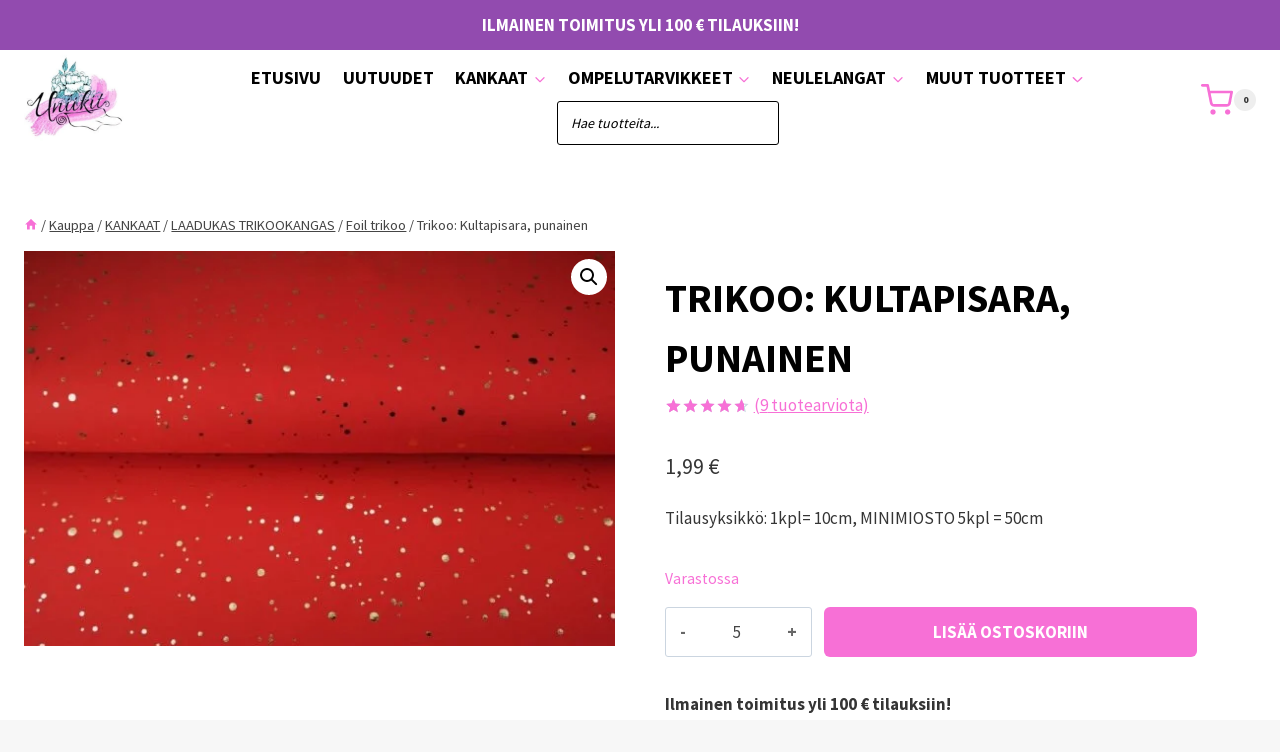

--- FILE ---
content_type: text/html; charset=UTF-8
request_url: https://www.uniikit.com/tuote/trikoo-kultapisara-punainen/
body_size: 43314
content:
<!doctype html><html lang="fi" class="no-js" itemtype="https://schema.org/IndividualProduct" itemscope><head><meta charset="UTF-8"><meta name="viewport" content="width=device-width, initial-scale=1, minimum-scale=1"><meta name='robots' content='index, follow, max-image-preview:large, max-snippet:-1, max-video-preview:-1' /><link rel="prefetch" href="https://www.uniikit.com/wp-content/plugins/woo-min-max-quantity-step-control-single/assets/js/custom.js"><link rel="prefetch" href="https://www.uniikit.com/wp-content/plugins/woo-min-max-quantity-step-control-single/assets/css/wcmmq-front.css"><title>Trikoo: Kultapisara, punainen | Uniikit.com</title><link rel="canonical" href="https://www.uniikit.com/tuote/trikoo-kultapisara-punainen/" /><meta property="og:locale" content="fi_FI" /><meta property="og:type" content="article" /><meta property="og:title" content="Trikoo: Kultapisara, punainen | Uniikit.com" /><meta property="og:description" content="Tilausyksikkö: 1kpl= 10cm, MINIMIOSTO 5kpl = 50cm" /><meta property="og:url" content="https://www.uniikit.com/tuote/trikoo-kultapisara-punainen/" /><meta property="og:site_name" content="Uniikit.com" /><meta property="article:publisher" content="https://www.facebook.com/uniikitcom/" /><meta property="article:modified_time" content="2025-12-17T16:56:38+00:00" /><meta property="og:image" content="https://www.uniikit.com/wp-content/uploads/2021/11/foil-punainen.jpg" /><meta property="og:image:width" content="1024" /><meta property="og:image:height" content="682" /><meta property="og:image:type" content="image/jpeg" /><meta name="twitter:card" content="summary_large_image" /> <script type="application/ld+json" class="yoast-schema-graph">{"@context":"https://schema.org","@graph":[{"@type":"WebPage","@id":"https://www.uniikit.com/tuote/trikoo-kultapisara-punainen/","url":"https://www.uniikit.com/tuote/trikoo-kultapisara-punainen/","name":"Trikoo: Kultapisara, punainen | Uniikit.com","isPartOf":{"@id":"https://www.uniikit.com/#website"},"primaryImageOfPage":{"@id":"https://www.uniikit.com/tuote/trikoo-kultapisara-punainen/#primaryimage"},"image":{"@id":"https://www.uniikit.com/tuote/trikoo-kultapisara-punainen/#primaryimage"},"thumbnailUrl":"https://www.uniikit.com/wp-content/uploads/2021/11/foil-punainen.jpg","datePublished":"2021-11-19T10:33:50+00:00","dateModified":"2025-12-17T16:56:38+00:00","breadcrumb":{"@id":"https://www.uniikit.com/tuote/trikoo-kultapisara-punainen/#breadcrumb"},"inLanguage":"fi","potentialAction":[{"@type":"ReadAction","target":["https://www.uniikit.com/tuote/trikoo-kultapisara-punainen/"]}]},{"@type":"ImageObject","inLanguage":"fi","@id":"https://www.uniikit.com/tuote/trikoo-kultapisara-punainen/#primaryimage","url":"https://www.uniikit.com/wp-content/uploads/2021/11/foil-punainen.jpg","contentUrl":"https://www.uniikit.com/wp-content/uploads/2021/11/foil-punainen.jpg","width":1024,"height":682},{"@type":"BreadcrumbList","@id":"https://www.uniikit.com/tuote/trikoo-kultapisara-punainen/#breadcrumb","itemListElement":[{"@type":"ListItem","position":1,"name":"Home","item":"https://www.uniikit.com/"},{"@type":"ListItem","position":2,"name":"Kauppa","item":"https://www.uniikit.com/kauppa/"},{"@type":"ListItem","position":3,"name":"Trikoo: Kultapisara, punainen"}]},{"@type":"WebSite","@id":"https://www.uniikit.com/#website","url":"https://www.uniikit.com/","name":"Uniikit.com","description":"Uniikitcom","publisher":{"@id":"https://www.uniikit.com/#organization"},"potentialAction":[{"@type":"SearchAction","target":{"@type":"EntryPoint","urlTemplate":"https://www.uniikit.com/?s={search_term_string}"},"query-input":{"@type":"PropertyValueSpecification","valueRequired":true,"valueName":"search_term_string"}}],"inLanguage":"fi"},{"@type":"Organization","@id":"https://www.uniikit.com/#organization","name":"Uniikit.com","url":"https://www.uniikit.com/","logo":{"@type":"ImageObject","inLanguage":"fi","@id":"https://www.uniikit.com/#/schema/logo/image/","url":"https://www.uniikit.com/wp-content/uploads/2021/10/uniikit.com-logo.jpeg","contentUrl":"https://www.uniikit.com/wp-content/uploads/2021/10/uniikit.com-logo.jpeg","width":300,"height":300,"caption":"Uniikit.com"},"image":{"@id":"https://www.uniikit.com/#/schema/logo/image/"},"sameAs":["https://www.facebook.com/uniikitcom/"]}]}</script> <link rel='dns-prefetch' href='//www.googletagmanager.com' /><link rel='dns-prefetch' href='//capi-automation.s3.us-east-2.amazonaws.com' /> <script>document.documentElement.classList.remove( 'no-js' );</script> <style id='wp-img-auto-sizes-contain-inline-css'>img:is([sizes=auto i],[sizes^="auto," i]){contain-intrinsic-size:3000px 1500px}
/*# sourceURL=wp-img-auto-sizes-contain-inline-css */</style><link data-optimized="1" rel='stylesheet' id='woo-carrier-agents-blocks-style-css' href='https://www.uniikit.com/wp-content/litespeed/css/3fc6bf01e5bad86c0389b732e7c50598.css?ver=706ef' media='all' /><link data-optimized="1" rel='stylesheet' id='kadence-blocks-rowlayout-css' href='https://www.uniikit.com/wp-content/litespeed/css/260d1ee895b5938721a6faa0b3d3748d.css?ver=33681' media='all' /><link data-optimized="1" rel='stylesheet' id='kadence-blocks-column-css' href='https://www.uniikit.com/wp-content/litespeed/css/96766e03a0494f23677611dd5ca02454.css?ver=08d65' media='all' /><link data-optimized="1" rel='stylesheet' id='kadence-blocks-infobox-css' href='https://www.uniikit.com/wp-content/litespeed/css/54cafeec5c0fc4b554beb845792e269e.css?ver=5eb05' media='all' /><style id='kadence-blocks-advancedheading-inline-css'>.wp-block-kadence-advancedheading mark{background:transparent;border-style:solid;border-width:0}.wp-block-kadence-advancedheading mark.kt-highlight{color:#f76a0c;}.kb-adv-heading-icon{display: inline-flex;justify-content: center;align-items: center;} .is-layout-constrained > .kb-advanced-heading-link {display: block;}.single-content .kadence-advanced-heading-wrapper h1, .single-content .kadence-advanced-heading-wrapper h2, .single-content .kadence-advanced-heading-wrapper h3, .single-content .kadence-advanced-heading-wrapper h4, .single-content .kadence-advanced-heading-wrapper h5, .single-content .kadence-advanced-heading-wrapper h6 {margin: 1.5em 0 .5em;}.single-content .kadence-advanced-heading-wrapper+* { margin-top:0;}.kb-screen-reader-text{position:absolute;width:1px;height:1px;padding:0;margin:-1px;overflow:hidden;clip:rect(0,0,0,0);}
/*# sourceURL=kadence-blocks-advancedheading-inline-css */</style><link data-optimized="1" rel='stylesheet' id='kadence-blocks-image-css' href='https://www.uniikit.com/wp-content/litespeed/css/81ede3067757bedc62cb74b8b1dbc2f7.css?ver=f08ed' media='all' /><link data-optimized="1" rel='stylesheet' id='sbi_styles-css' href='https://www.uniikit.com/wp-content/litespeed/css/087cf43803221788ab41d6fd0e394834.css?ver=e7e75' media='all' /><style id='wp-emoji-styles-inline-css'>img.wp-smiley, img.emoji {
		display: inline !important;
		border: none !important;
		box-shadow: none !important;
		height: 1em !important;
		width: 1em !important;
		margin: 0 0.07em !important;
		vertical-align: -0.1em !important;
		background: none !important;
		padding: 0 !important;
	}
/*# sourceURL=wp-emoji-styles-inline-css */</style><link data-optimized="1" rel='stylesheet' id='wp-block-library-css' href='https://www.uniikit.com/wp-content/litespeed/css/b9302d5d5f68088188e48e55729ba09c.css?ver=13450' media='all' /><style id='wp-block-social-links-inline-css'>.wp-block-social-links{background:none;box-sizing:border-box;margin-left:0;padding-left:0;padding-right:0;text-indent:0}.wp-block-social-links .wp-social-link a,.wp-block-social-links .wp-social-link a:hover{border-bottom:0;box-shadow:none;text-decoration:none}.wp-block-social-links .wp-social-link svg{height:1em;width:1em}.wp-block-social-links .wp-social-link span:not(.screen-reader-text){font-size:.65em;margin-left:.5em;margin-right:.5em}.wp-block-social-links.has-small-icon-size{font-size:16px}.wp-block-social-links,.wp-block-social-links.has-normal-icon-size{font-size:24px}.wp-block-social-links.has-large-icon-size{font-size:36px}.wp-block-social-links.has-huge-icon-size{font-size:48px}.wp-block-social-links.aligncenter{display:flex;justify-content:center}.wp-block-social-links.alignright{justify-content:flex-end}.wp-block-social-link{border-radius:9999px;display:block}@media not (prefers-reduced-motion){.wp-block-social-link{transition:transform .1s ease}}.wp-block-social-link{height:auto}.wp-block-social-link a{align-items:center;display:flex;line-height:0}.wp-block-social-link:hover{transform:scale(1.1)}.wp-block-social-links .wp-block-social-link.wp-social-link{display:inline-block;margin:0;padding:0}.wp-block-social-links .wp-block-social-link.wp-social-link .wp-block-social-link-anchor,.wp-block-social-links .wp-block-social-link.wp-social-link .wp-block-social-link-anchor svg,.wp-block-social-links .wp-block-social-link.wp-social-link .wp-block-social-link-anchor:active,.wp-block-social-links .wp-block-social-link.wp-social-link .wp-block-social-link-anchor:hover,.wp-block-social-links .wp-block-social-link.wp-social-link .wp-block-social-link-anchor:visited{color:currentColor;fill:currentColor}:where(.wp-block-social-links:not(.is-style-logos-only)) .wp-social-link{background-color:#f0f0f0;color:#444}:where(.wp-block-social-links:not(.is-style-logos-only)) .wp-social-link-amazon{background-color:#f90;color:#fff}:where(.wp-block-social-links:not(.is-style-logos-only)) .wp-social-link-bandcamp{background-color:#1ea0c3;color:#fff}:where(.wp-block-social-links:not(.is-style-logos-only)) .wp-social-link-behance{background-color:#0757fe;color:#fff}:where(.wp-block-social-links:not(.is-style-logos-only)) .wp-social-link-bluesky{background-color:#0a7aff;color:#fff}:where(.wp-block-social-links:not(.is-style-logos-only)) .wp-social-link-codepen{background-color:#1e1f26;color:#fff}:where(.wp-block-social-links:not(.is-style-logos-only)) .wp-social-link-deviantart{background-color:#02e49b;color:#fff}:where(.wp-block-social-links:not(.is-style-logos-only)) .wp-social-link-discord{background-color:#5865f2;color:#fff}:where(.wp-block-social-links:not(.is-style-logos-only)) .wp-social-link-dribbble{background-color:#e94c89;color:#fff}:where(.wp-block-social-links:not(.is-style-logos-only)) .wp-social-link-dropbox{background-color:#4280ff;color:#fff}:where(.wp-block-social-links:not(.is-style-logos-only)) .wp-social-link-etsy{background-color:#f45800;color:#fff}:where(.wp-block-social-links:not(.is-style-logos-only)) .wp-social-link-facebook{background-color:#0866ff;color:#fff}:where(.wp-block-social-links:not(.is-style-logos-only)) .wp-social-link-fivehundredpx{background-color:#000;color:#fff}:where(.wp-block-social-links:not(.is-style-logos-only)) .wp-social-link-flickr{background-color:#0461dd;color:#fff}:where(.wp-block-social-links:not(.is-style-logos-only)) .wp-social-link-foursquare{background-color:#e65678;color:#fff}:where(.wp-block-social-links:not(.is-style-logos-only)) .wp-social-link-github{background-color:#24292d;color:#fff}:where(.wp-block-social-links:not(.is-style-logos-only)) .wp-social-link-goodreads{background-color:#eceadd;color:#382110}:where(.wp-block-social-links:not(.is-style-logos-only)) .wp-social-link-google{background-color:#ea4434;color:#fff}:where(.wp-block-social-links:not(.is-style-logos-only)) .wp-social-link-gravatar{background-color:#1d4fc4;color:#fff}:where(.wp-block-social-links:not(.is-style-logos-only)) .wp-social-link-instagram{background-color:#f00075;color:#fff}:where(.wp-block-social-links:not(.is-style-logos-only)) .wp-social-link-lastfm{background-color:#e21b24;color:#fff}:where(.wp-block-social-links:not(.is-style-logos-only)) .wp-social-link-linkedin{background-color:#0d66c2;color:#fff}:where(.wp-block-social-links:not(.is-style-logos-only)) .wp-social-link-mastodon{background-color:#3288d4;color:#fff}:where(.wp-block-social-links:not(.is-style-logos-only)) .wp-social-link-medium{background-color:#000;color:#fff}:where(.wp-block-social-links:not(.is-style-logos-only)) .wp-social-link-meetup{background-color:#f6405f;color:#fff}:where(.wp-block-social-links:not(.is-style-logos-only)) .wp-social-link-patreon{background-color:#000;color:#fff}:where(.wp-block-social-links:not(.is-style-logos-only)) .wp-social-link-pinterest{background-color:#e60122;color:#fff}:where(.wp-block-social-links:not(.is-style-logos-only)) .wp-social-link-pocket{background-color:#ef4155;color:#fff}:where(.wp-block-social-links:not(.is-style-logos-only)) .wp-social-link-reddit{background-color:#ff4500;color:#fff}:where(.wp-block-social-links:not(.is-style-logos-only)) .wp-social-link-skype{background-color:#0478d7;color:#fff}:where(.wp-block-social-links:not(.is-style-logos-only)) .wp-social-link-snapchat{background-color:#fefc00;color:#fff;stroke:#000}:where(.wp-block-social-links:not(.is-style-logos-only)) .wp-social-link-soundcloud{background-color:#ff5600;color:#fff}:where(.wp-block-social-links:not(.is-style-logos-only)) .wp-social-link-spotify{background-color:#1bd760;color:#fff}:where(.wp-block-social-links:not(.is-style-logos-only)) .wp-social-link-telegram{background-color:#2aabee;color:#fff}:where(.wp-block-social-links:not(.is-style-logos-only)) .wp-social-link-threads{background-color:#000;color:#fff}:where(.wp-block-social-links:not(.is-style-logos-only)) .wp-social-link-tiktok{background-color:#000;color:#fff}:where(.wp-block-social-links:not(.is-style-logos-only)) .wp-social-link-tumblr{background-color:#011835;color:#fff}:where(.wp-block-social-links:not(.is-style-logos-only)) .wp-social-link-twitch{background-color:#6440a4;color:#fff}:where(.wp-block-social-links:not(.is-style-logos-only)) .wp-social-link-twitter{background-color:#1da1f2;color:#fff}:where(.wp-block-social-links:not(.is-style-logos-only)) .wp-social-link-vimeo{background-color:#1eb7ea;color:#fff}:where(.wp-block-social-links:not(.is-style-logos-only)) .wp-social-link-vk{background-color:#4680c2;color:#fff}:where(.wp-block-social-links:not(.is-style-logos-only)) .wp-social-link-wordpress{background-color:#3499cd;color:#fff}:where(.wp-block-social-links:not(.is-style-logos-only)) .wp-social-link-whatsapp{background-color:#25d366;color:#fff}:where(.wp-block-social-links:not(.is-style-logos-only)) .wp-social-link-x{background-color:#000;color:#fff}:where(.wp-block-social-links:not(.is-style-logos-only)) .wp-social-link-yelp{background-color:#d32422;color:#fff}:where(.wp-block-social-links:not(.is-style-logos-only)) .wp-social-link-youtube{background-color:red;color:#fff}:where(.wp-block-social-links.is-style-logos-only) .wp-social-link{background:none}:where(.wp-block-social-links.is-style-logos-only) .wp-social-link svg{height:1.25em;width:1.25em}:where(.wp-block-social-links.is-style-logos-only) .wp-social-link-amazon{color:#f90}:where(.wp-block-social-links.is-style-logos-only) .wp-social-link-bandcamp{color:#1ea0c3}:where(.wp-block-social-links.is-style-logos-only) .wp-social-link-behance{color:#0757fe}:where(.wp-block-social-links.is-style-logos-only) .wp-social-link-bluesky{color:#0a7aff}:where(.wp-block-social-links.is-style-logos-only) .wp-social-link-codepen{color:#1e1f26}:where(.wp-block-social-links.is-style-logos-only) .wp-social-link-deviantart{color:#02e49b}:where(.wp-block-social-links.is-style-logos-only) .wp-social-link-discord{color:#5865f2}:where(.wp-block-social-links.is-style-logos-only) .wp-social-link-dribbble{color:#e94c89}:where(.wp-block-social-links.is-style-logos-only) .wp-social-link-dropbox{color:#4280ff}:where(.wp-block-social-links.is-style-logos-only) .wp-social-link-etsy{color:#f45800}:where(.wp-block-social-links.is-style-logos-only) .wp-social-link-facebook{color:#0866ff}:where(.wp-block-social-links.is-style-logos-only) .wp-social-link-fivehundredpx{color:#000}:where(.wp-block-social-links.is-style-logos-only) .wp-social-link-flickr{color:#0461dd}:where(.wp-block-social-links.is-style-logos-only) .wp-social-link-foursquare{color:#e65678}:where(.wp-block-social-links.is-style-logos-only) .wp-social-link-github{color:#24292d}:where(.wp-block-social-links.is-style-logos-only) .wp-social-link-goodreads{color:#382110}:where(.wp-block-social-links.is-style-logos-only) .wp-social-link-google{color:#ea4434}:where(.wp-block-social-links.is-style-logos-only) .wp-social-link-gravatar{color:#1d4fc4}:where(.wp-block-social-links.is-style-logos-only) .wp-social-link-instagram{color:#f00075}:where(.wp-block-social-links.is-style-logos-only) .wp-social-link-lastfm{color:#e21b24}:where(.wp-block-social-links.is-style-logos-only) .wp-social-link-linkedin{color:#0d66c2}:where(.wp-block-social-links.is-style-logos-only) .wp-social-link-mastodon{color:#3288d4}:where(.wp-block-social-links.is-style-logos-only) .wp-social-link-medium{color:#000}:where(.wp-block-social-links.is-style-logos-only) .wp-social-link-meetup{color:#f6405f}:where(.wp-block-social-links.is-style-logos-only) .wp-social-link-patreon{color:#000}:where(.wp-block-social-links.is-style-logos-only) .wp-social-link-pinterest{color:#e60122}:where(.wp-block-social-links.is-style-logos-only) .wp-social-link-pocket{color:#ef4155}:where(.wp-block-social-links.is-style-logos-only) .wp-social-link-reddit{color:#ff4500}:where(.wp-block-social-links.is-style-logos-only) .wp-social-link-skype{color:#0478d7}:where(.wp-block-social-links.is-style-logos-only) .wp-social-link-snapchat{color:#fff;stroke:#000}:where(.wp-block-social-links.is-style-logos-only) .wp-social-link-soundcloud{color:#ff5600}:where(.wp-block-social-links.is-style-logos-only) .wp-social-link-spotify{color:#1bd760}:where(.wp-block-social-links.is-style-logos-only) .wp-social-link-telegram{color:#2aabee}:where(.wp-block-social-links.is-style-logos-only) .wp-social-link-threads{color:#000}:where(.wp-block-social-links.is-style-logos-only) .wp-social-link-tiktok{color:#000}:where(.wp-block-social-links.is-style-logos-only) .wp-social-link-tumblr{color:#011835}:where(.wp-block-social-links.is-style-logos-only) .wp-social-link-twitch{color:#6440a4}:where(.wp-block-social-links.is-style-logos-only) .wp-social-link-twitter{color:#1da1f2}:where(.wp-block-social-links.is-style-logos-only) .wp-social-link-vimeo{color:#1eb7ea}:where(.wp-block-social-links.is-style-logos-only) .wp-social-link-vk{color:#4680c2}:where(.wp-block-social-links.is-style-logos-only) .wp-social-link-whatsapp{color:#25d366}:where(.wp-block-social-links.is-style-logos-only) .wp-social-link-wordpress{color:#3499cd}:where(.wp-block-social-links.is-style-logos-only) .wp-social-link-x{color:#000}:where(.wp-block-social-links.is-style-logos-only) .wp-social-link-yelp{color:#d32422}:where(.wp-block-social-links.is-style-logos-only) .wp-social-link-youtube{color:red}.wp-block-social-links.is-style-pill-shape .wp-social-link{width:auto}:root :where(.wp-block-social-links .wp-social-link a){padding:.25em}:root :where(.wp-block-social-links.is-style-logos-only .wp-social-link a){padding:0}:root :where(.wp-block-social-links.is-style-pill-shape .wp-social-link a){padding-left:.6666666667em;padding-right:.6666666667em}.wp-block-social-links:not(.has-icon-color):not(.has-icon-background-color) .wp-social-link-snapchat .wp-block-social-link-label{color:#000}
/*# sourceURL=https://www.uniikit.com/wp-includes/blocks/social-links/style.min.css */</style><link data-optimized="1" rel='stylesheet' id='wc-blocks-style-css' href='https://www.uniikit.com/wp-content/litespeed/css/a19f56803801e878beafe5b214522cc2.css?ver=342b1' media='all' /><style id='global-styles-inline-css'>:root{--wp--preset--aspect-ratio--square: 1;--wp--preset--aspect-ratio--4-3: 4/3;--wp--preset--aspect-ratio--3-4: 3/4;--wp--preset--aspect-ratio--3-2: 3/2;--wp--preset--aspect-ratio--2-3: 2/3;--wp--preset--aspect-ratio--16-9: 16/9;--wp--preset--aspect-ratio--9-16: 9/16;--wp--preset--color--black: #000000;--wp--preset--color--cyan-bluish-gray: #abb8c3;--wp--preset--color--white: #ffffff;--wp--preset--color--pale-pink: #f78da7;--wp--preset--color--vivid-red: #cf2e2e;--wp--preset--color--luminous-vivid-orange: #ff6900;--wp--preset--color--luminous-vivid-amber: #fcb900;--wp--preset--color--light-green-cyan: #7bdcb5;--wp--preset--color--vivid-green-cyan: #00d084;--wp--preset--color--pale-cyan-blue: #8ed1fc;--wp--preset--color--vivid-cyan-blue: #0693e3;--wp--preset--color--vivid-purple: #9b51e0;--wp--preset--color--theme-palette-1: var(--global-palette1);--wp--preset--color--theme-palette-2: var(--global-palette2);--wp--preset--color--theme-palette-3: var(--global-palette3);--wp--preset--color--theme-palette-4: var(--global-palette4);--wp--preset--color--theme-palette-5: var(--global-palette5);--wp--preset--color--theme-palette-6: var(--global-palette6);--wp--preset--color--theme-palette-7: var(--global-palette7);--wp--preset--color--theme-palette-8: var(--global-palette8);--wp--preset--color--theme-palette-9: var(--global-palette9);--wp--preset--color--theme-palette-10: var(--global-palette10);--wp--preset--color--theme-palette-11: var(--global-palette11);--wp--preset--color--theme-palette-12: var(--global-palette12);--wp--preset--color--theme-palette-13: var(--global-palette13);--wp--preset--color--theme-palette-14: var(--global-palette14);--wp--preset--color--theme-palette-15: var(--global-palette15);--wp--preset--gradient--vivid-cyan-blue-to-vivid-purple: linear-gradient(135deg,rgb(6,147,227) 0%,rgb(155,81,224) 100%);--wp--preset--gradient--light-green-cyan-to-vivid-green-cyan: linear-gradient(135deg,rgb(122,220,180) 0%,rgb(0,208,130) 100%);--wp--preset--gradient--luminous-vivid-amber-to-luminous-vivid-orange: linear-gradient(135deg,rgb(252,185,0) 0%,rgb(255,105,0) 100%);--wp--preset--gradient--luminous-vivid-orange-to-vivid-red: linear-gradient(135deg,rgb(255,105,0) 0%,rgb(207,46,46) 100%);--wp--preset--gradient--very-light-gray-to-cyan-bluish-gray: linear-gradient(135deg,rgb(238,238,238) 0%,rgb(169,184,195) 100%);--wp--preset--gradient--cool-to-warm-spectrum: linear-gradient(135deg,rgb(74,234,220) 0%,rgb(151,120,209) 20%,rgb(207,42,186) 40%,rgb(238,44,130) 60%,rgb(251,105,98) 80%,rgb(254,248,76) 100%);--wp--preset--gradient--blush-light-purple: linear-gradient(135deg,rgb(255,206,236) 0%,rgb(152,150,240) 100%);--wp--preset--gradient--blush-bordeaux: linear-gradient(135deg,rgb(254,205,165) 0%,rgb(254,45,45) 50%,rgb(107,0,62) 100%);--wp--preset--gradient--luminous-dusk: linear-gradient(135deg,rgb(255,203,112) 0%,rgb(199,81,192) 50%,rgb(65,88,208) 100%);--wp--preset--gradient--pale-ocean: linear-gradient(135deg,rgb(255,245,203) 0%,rgb(182,227,212) 50%,rgb(51,167,181) 100%);--wp--preset--gradient--electric-grass: linear-gradient(135deg,rgb(202,248,128) 0%,rgb(113,206,126) 100%);--wp--preset--gradient--midnight: linear-gradient(135deg,rgb(2,3,129) 0%,rgb(40,116,252) 100%);--wp--preset--font-size--small: var(--global-font-size-small);--wp--preset--font-size--medium: var(--global-font-size-medium);--wp--preset--font-size--large: var(--global-font-size-large);--wp--preset--font-size--x-large: 42px;--wp--preset--font-size--larger: var(--global-font-size-larger);--wp--preset--font-size--xxlarge: var(--global-font-size-xxlarge);--wp--preset--spacing--20: 0.44rem;--wp--preset--spacing--30: 0.67rem;--wp--preset--spacing--40: 1rem;--wp--preset--spacing--50: 1.5rem;--wp--preset--spacing--60: 2.25rem;--wp--preset--spacing--70: 3.38rem;--wp--preset--spacing--80: 5.06rem;--wp--preset--shadow--natural: 6px 6px 9px rgba(0, 0, 0, 0.2);--wp--preset--shadow--deep: 12px 12px 50px rgba(0, 0, 0, 0.4);--wp--preset--shadow--sharp: 6px 6px 0px rgba(0, 0, 0, 0.2);--wp--preset--shadow--outlined: 6px 6px 0px -3px rgb(255, 255, 255), 6px 6px rgb(0, 0, 0);--wp--preset--shadow--crisp: 6px 6px 0px rgb(0, 0, 0);}:where(.is-layout-flex){gap: 0.5em;}:where(.is-layout-grid){gap: 0.5em;}body .is-layout-flex{display: flex;}.is-layout-flex{flex-wrap: wrap;align-items: center;}.is-layout-flex > :is(*, div){margin: 0;}body .is-layout-grid{display: grid;}.is-layout-grid > :is(*, div){margin: 0;}:where(.wp-block-columns.is-layout-flex){gap: 2em;}:where(.wp-block-columns.is-layout-grid){gap: 2em;}:where(.wp-block-post-template.is-layout-flex){gap: 1.25em;}:where(.wp-block-post-template.is-layout-grid){gap: 1.25em;}.has-black-color{color: var(--wp--preset--color--black) !important;}.has-cyan-bluish-gray-color{color: var(--wp--preset--color--cyan-bluish-gray) !important;}.has-white-color{color: var(--wp--preset--color--white) !important;}.has-pale-pink-color{color: var(--wp--preset--color--pale-pink) !important;}.has-vivid-red-color{color: var(--wp--preset--color--vivid-red) !important;}.has-luminous-vivid-orange-color{color: var(--wp--preset--color--luminous-vivid-orange) !important;}.has-luminous-vivid-amber-color{color: var(--wp--preset--color--luminous-vivid-amber) !important;}.has-light-green-cyan-color{color: var(--wp--preset--color--light-green-cyan) !important;}.has-vivid-green-cyan-color{color: var(--wp--preset--color--vivid-green-cyan) !important;}.has-pale-cyan-blue-color{color: var(--wp--preset--color--pale-cyan-blue) !important;}.has-vivid-cyan-blue-color{color: var(--wp--preset--color--vivid-cyan-blue) !important;}.has-vivid-purple-color{color: var(--wp--preset--color--vivid-purple) !important;}.has-black-background-color{background-color: var(--wp--preset--color--black) !important;}.has-cyan-bluish-gray-background-color{background-color: var(--wp--preset--color--cyan-bluish-gray) !important;}.has-white-background-color{background-color: var(--wp--preset--color--white) !important;}.has-pale-pink-background-color{background-color: var(--wp--preset--color--pale-pink) !important;}.has-vivid-red-background-color{background-color: var(--wp--preset--color--vivid-red) !important;}.has-luminous-vivid-orange-background-color{background-color: var(--wp--preset--color--luminous-vivid-orange) !important;}.has-luminous-vivid-amber-background-color{background-color: var(--wp--preset--color--luminous-vivid-amber) !important;}.has-light-green-cyan-background-color{background-color: var(--wp--preset--color--light-green-cyan) !important;}.has-vivid-green-cyan-background-color{background-color: var(--wp--preset--color--vivid-green-cyan) !important;}.has-pale-cyan-blue-background-color{background-color: var(--wp--preset--color--pale-cyan-blue) !important;}.has-vivid-cyan-blue-background-color{background-color: var(--wp--preset--color--vivid-cyan-blue) !important;}.has-vivid-purple-background-color{background-color: var(--wp--preset--color--vivid-purple) !important;}.has-black-border-color{border-color: var(--wp--preset--color--black) !important;}.has-cyan-bluish-gray-border-color{border-color: var(--wp--preset--color--cyan-bluish-gray) !important;}.has-white-border-color{border-color: var(--wp--preset--color--white) !important;}.has-pale-pink-border-color{border-color: var(--wp--preset--color--pale-pink) !important;}.has-vivid-red-border-color{border-color: var(--wp--preset--color--vivid-red) !important;}.has-luminous-vivid-orange-border-color{border-color: var(--wp--preset--color--luminous-vivid-orange) !important;}.has-luminous-vivid-amber-border-color{border-color: var(--wp--preset--color--luminous-vivid-amber) !important;}.has-light-green-cyan-border-color{border-color: var(--wp--preset--color--light-green-cyan) !important;}.has-vivid-green-cyan-border-color{border-color: var(--wp--preset--color--vivid-green-cyan) !important;}.has-pale-cyan-blue-border-color{border-color: var(--wp--preset--color--pale-cyan-blue) !important;}.has-vivid-cyan-blue-border-color{border-color: var(--wp--preset--color--vivid-cyan-blue) !important;}.has-vivid-purple-border-color{border-color: var(--wp--preset--color--vivid-purple) !important;}.has-vivid-cyan-blue-to-vivid-purple-gradient-background{background: var(--wp--preset--gradient--vivid-cyan-blue-to-vivid-purple) !important;}.has-light-green-cyan-to-vivid-green-cyan-gradient-background{background: var(--wp--preset--gradient--light-green-cyan-to-vivid-green-cyan) !important;}.has-luminous-vivid-amber-to-luminous-vivid-orange-gradient-background{background: var(--wp--preset--gradient--luminous-vivid-amber-to-luminous-vivid-orange) !important;}.has-luminous-vivid-orange-to-vivid-red-gradient-background{background: var(--wp--preset--gradient--luminous-vivid-orange-to-vivid-red) !important;}.has-very-light-gray-to-cyan-bluish-gray-gradient-background{background: var(--wp--preset--gradient--very-light-gray-to-cyan-bluish-gray) !important;}.has-cool-to-warm-spectrum-gradient-background{background: var(--wp--preset--gradient--cool-to-warm-spectrum) !important;}.has-blush-light-purple-gradient-background{background: var(--wp--preset--gradient--blush-light-purple) !important;}.has-blush-bordeaux-gradient-background{background: var(--wp--preset--gradient--blush-bordeaux) !important;}.has-luminous-dusk-gradient-background{background: var(--wp--preset--gradient--luminous-dusk) !important;}.has-pale-ocean-gradient-background{background: var(--wp--preset--gradient--pale-ocean) !important;}.has-electric-grass-gradient-background{background: var(--wp--preset--gradient--electric-grass) !important;}.has-midnight-gradient-background{background: var(--wp--preset--gradient--midnight) !important;}.has-small-font-size{font-size: var(--wp--preset--font-size--small) !important;}.has-medium-font-size{font-size: var(--wp--preset--font-size--medium) !important;}.has-large-font-size{font-size: var(--wp--preset--font-size--large) !important;}.has-x-large-font-size{font-size: var(--wp--preset--font-size--x-large) !important;}
/*# sourceURL=global-styles-inline-css */</style><style id='core-block-supports-inline-css'>.wp-container-core-social-links-is-layout-16018d1d{justify-content:center;}
/*# sourceURL=core-block-supports-inline-css */</style><style id='classic-theme-styles-inline-css'>/*! This file is auto-generated */
.wp-block-button__link{color:#fff;background-color:#32373c;border-radius:9999px;box-shadow:none;text-decoration:none;padding:calc(.667em + 2px) calc(1.333em + 2px);font-size:1.125em}.wp-block-file__button{background:#32373c;color:#fff;text-decoration:none}
/*# sourceURL=/wp-includes/css/classic-themes.min.css */</style><link data-optimized="1" rel='stylesheet' id='cr-frontend-css-css' href='https://www.uniikit.com/wp-content/litespeed/css/51ffc9eb1245ce50e1ad982bc41400fd.css?ver=f1c06' media='all' /><link data-optimized="1" rel='stylesheet' id='smart-search-css' href='https://www.uniikit.com/wp-content/litespeed/css/58b060589f439a451a608056d933eabc.css?ver=ad46c' media='all' /><style id='smart-search-inline-css'>.ysm-search-widget-1 .search-field[type="search"]{border-color:#ffffff;}.ysm-search-widget-1 .search-field[type="search"]{border-width:1px;}.ysm-search-widget-1 .search-field[type="search"]{color:#ffffff;}.ysm-search-widget-1 .smart-search-suggestions .smart-search-post-icon{width:50px;}.ysm-search-widget-1 .smart-search-post-title{color:#000000;}.ysm-search-widget-1 .smart-search-post-excerpt{color:#000000;}.ysm-search-widget-1 .smart-search-view-all{color:#000000;}.ysm-search-widget-2 .search-field[type="search"]{border-color:#000000;}.ysm-search-widget-2 .search-field[type="search"]{border-width:1px;}.ysm-search-widget-2 .search-field[type="search"]{color:#000000;}.ysm-search-widget-2 .smart-search-suggestions .smart-search-post-icon{width:50px;}.ysm-search-widget-2 .smart-search-popup{border-color:#000000;}.ysm-search-widget-2 .smart-search-post-title{color:#000000;}.ysm-search-widget-2 .smart-search-post-excerpt{color:#000000;}.ysm-search-widget-2 .smart-search-view-all{color:#000000;}.ysm-search-widget-4 .search-field[type="search"]{border-color:#000000;}.ysm-search-widget-4 .search-field[type="search"]{border-width:1px;}.ysm-search-widget-4 .search-field[type="search"]{color:#000000;}.ysm-search-widget-4 .smart-search-suggestions .smart-search-post-icon{width:50px;}.ysm-search-widget-4 .smart-search-popup{border-color:#000000;}.ysm-search-widget-4 .smart-search-post-title{color:#000000;}.ysm-search-widget-4 .smart-search-post-excerpt{color:#000000;}.ysm-search-widget-4 .smart-search-view-all{color:#000000;}
/*# sourceURL=smart-search-inline-css */</style><link data-optimized="1" rel='stylesheet' id='photoswipe-css' href='https://www.uniikit.com/wp-content/litespeed/css/333a39faaf2a4014f70059da149aa474.css?ver=4f6bc' media='all' /><link data-optimized="1" rel='stylesheet' id='photoswipe-default-skin-css' href='https://www.uniikit.com/wp-content/litespeed/css/5b481e5bd02a6d83f53845e9e8ec0605.css?ver=73926' media='all' /><style id='woocommerce-inline-inline-css'>.woocommerce form .form-row .required { visibility: visible; }
/*# sourceURL=woocommerce-inline-inline-css */</style><link data-optimized="1" rel='stylesheet' id='cmplz-general-css' href='https://www.uniikit.com/wp-content/litespeed/css/363bbca5a2aeef26ed2aa4868aaeb55b.css?ver=51566' media='all' /><link data-optimized="1" rel='stylesheet' id='dashicons-css' href='https://www.uniikit.com/wp-content/litespeed/css/e83d8851166b343889d84df54ae17afc.css?ver=2371f' media='all' /><link data-optimized="1" rel='stylesheet' id='kadence-global-css' href='https://www.uniikit.com/wp-content/litespeed/css/0cb7f0a34f039b8c4cd0ea5c193e5b97.css?ver=19f23' media='all' /><style id='kadence-global-inline-css'>/* Kadence Base CSS */
:root{--global-palette1:#f770d6;--global-palette2:#f0a0df;--global-palette3:#010101;--global-palette4:#353535;--global-palette5:#454545;--global-palette6:#676767;--global-palette7:#eeeeee;--global-palette8:#f7f7f7;--global-palette9:#ffffff;--global-palette10:oklch(from var(--global-palette1) calc(l + 0.10 * (1 - l)) calc(c * 1.00) calc(h + 180) / 100%);--global-palette11:#13612e;--global-palette12:#1159af;--global-palette13:#b82105;--global-palette14:#f7630c;--global-palette15:#f5a524;--global-palette9rgb:255, 255, 255;--global-palette-highlight:var(--global-palette1);--global-palette-highlight-alt:var(--global-palette2);--global-palette-highlight-alt2:var(--global-palette9);--global-palette-btn-bg:var(--global-palette1);--global-palette-btn-bg-hover:var(--global-palette1);--global-palette-btn:var(--global-palette9);--global-palette-btn-hover:var(--global-palette9);--global-palette-btn-sec-bg:var(--global-palette7);--global-palette-btn-sec-bg-hover:var(--global-palette2);--global-palette-btn-sec:var(--global-palette3);--global-palette-btn-sec-hover:var(--global-palette9);--global-body-font-family:'Source Sans Pro', sans-serif;--global-heading-font-family:'Source Sans Pro', sans-serif;--global-primary-nav-font-family:'Source Sans Pro', sans-serif;--global-fallback-font:sans-serif;--global-display-fallback-font:sans-serif;--global-content-width:1450px;--global-content-wide-width:calc(1450px + 230px);--global-content-narrow-width:842px;--global-content-edge-padding:1.5rem;--global-content-boxed-padding:2rem;--global-calc-content-width:calc(1450px - var(--global-content-edge-padding) - var(--global-content-edge-padding) );--wp--style--global--content-size:var(--global-calc-content-width);}.wp-site-blocks{--global-vw:calc( 100vw - ( 0.5 * var(--scrollbar-offset)));}body{background:var(--global-palette8);}body, input, select, optgroup, textarea{font-style:normal;font-weight:normal;font-size:17px;line-height:1.6;font-family:var(--global-body-font-family);color:var(--global-palette4);}.content-bg, body.content-style-unboxed .site{background:var(--global-palette9);}h1,h2,h3,h4,h5,h6{font-family:var(--global-heading-font-family);}h1{font-style:normal;font-weight:700;font-size:40px;line-height:1.5;text-transform:uppercase;color:var(--global-palette3);}h2{font-style:normal;font-weight:700;font-size:35px;line-height:1.5;text-transform:uppercase;color:var(--global-palette3);}h3{font-style:normal;font-weight:700;font-size:24px;line-height:1.5;text-transform:uppercase;color:var(--global-palette3);}h4{font-style:normal;font-weight:700;font-size:22px;line-height:1.5;text-transform:uppercase;color:var(--global-palette4);}h5{font-style:normal;font-weight:700;font-size:20px;line-height:1.5;text-transform:uppercase;color:var(--global-palette4);}h6{font-style:normal;font-weight:700;font-size:18px;line-height:1.5;text-transform:uppercase;color:var(--global-palette5);}.entry-hero h1{font-style:normal;font-weight:700;font-size:50px;color:var(--global-palette9);}@media all and (max-width: 1024px){h2{font-size:33px;}}@media all and (max-width: 767px){h1{font-size:25px;}h2{font-size:25px;}.wp-site-blocks .entry-hero h1{font-size:36px;}}.entry-hero .kadence-breadcrumbs{max-width:1450px;}.site-container, .site-header-row-layout-contained, .site-footer-row-layout-contained, .entry-hero-layout-contained, .comments-area, .alignfull > .wp-block-cover__inner-container, .alignwide > .wp-block-cover__inner-container{max-width:var(--global-content-width);}.content-width-narrow .content-container.site-container, .content-width-narrow .hero-container.site-container{max-width:var(--global-content-narrow-width);}@media all and (min-width: 1680px){.wp-site-blocks .content-container  .alignwide{margin-left:-115px;margin-right:-115px;width:unset;max-width:unset;}}@media all and (min-width: 1102px){.content-width-narrow .wp-site-blocks .content-container .alignwide{margin-left:-130px;margin-right:-130px;width:unset;max-width:unset;}}.content-style-boxed .wp-site-blocks .entry-content .alignwide{margin-left:calc( -1 * var( --global-content-boxed-padding ) );margin-right:calc( -1 * var( --global-content-boxed-padding ) );}.content-area{margin-top:5rem;margin-bottom:5rem;}@media all and (max-width: 1024px){.content-area{margin-top:3rem;margin-bottom:3rem;}}@media all and (max-width: 767px){.content-area{margin-top:2rem;margin-bottom:2rem;}}@media all and (max-width: 1024px){:root{--global-content-boxed-padding:2rem;}}@media all and (max-width: 767px){:root{--global-content-boxed-padding:1.5rem;}}.entry-content-wrap{padding:2rem;}@media all and (max-width: 1024px){.entry-content-wrap{padding:2rem;}}@media all and (max-width: 767px){.entry-content-wrap{padding:1.5rem;}}.entry.single-entry{box-shadow:0px 15px 15px -10px rgba(0,0,0,0.05);}.entry.loop-entry{box-shadow:0px 15px 15px -10px rgba(0,0,0,0.05);}.loop-entry .entry-content-wrap{padding:2rem;}@media all and (max-width: 1024px){.loop-entry .entry-content-wrap{padding:2rem;}}@media all and (max-width: 767px){.loop-entry .entry-content-wrap{padding:1.5rem;}}button, .button, .wp-block-button__link, input[type="button"], input[type="reset"], input[type="submit"], .fl-button, .elementor-button-wrapper .elementor-button, .wc-block-components-checkout-place-order-button, .wc-block-cart__submit{font-style:normal;font-weight:700;font-family:'Source Sans Pro', sans-serif;text-transform:uppercase;border-radius:6px;border-color:var(--global-palette9);box-shadow:0px 0px 0px 0px #924baf;}button:hover, button:focus, button:active, .button:hover, .button:focus, .button:active, .wp-block-button__link:hover, .wp-block-button__link:focus, .wp-block-button__link:active, input[type="button"]:hover, input[type="button"]:focus, input[type="button"]:active, input[type="reset"]:hover, input[type="reset"]:focus, input[type="reset"]:active, input[type="submit"]:hover, input[type="submit"]:focus, input[type="submit"]:active, .elementor-button-wrapper .elementor-button:hover, .elementor-button-wrapper .elementor-button:focus, .elementor-button-wrapper .elementor-button:active, .wc-block-cart__submit:hover{border-color:var(--global-palette9);box-shadow:0px 3px 8px 2px #924baf;}.kb-button.kb-btn-global-outline.kb-btn-global-inherit{padding-top:calc(px - 2px);padding-right:calc(px - 2px);padding-bottom:calc(px - 2px);padding-left:calc(px - 2px);}@media all and (max-width: 1024px){button, .button, .wp-block-button__link, input[type="button"], input[type="reset"], input[type="submit"], .fl-button, .elementor-button-wrapper .elementor-button, .wc-block-components-checkout-place-order-button, .wc-block-cart__submit{border-color:var(--global-palette9);}}@media all and (max-width: 767px){button, .button, .wp-block-button__link, input[type="button"], input[type="reset"], input[type="submit"], .fl-button, .elementor-button-wrapper .elementor-button, .wc-block-components-checkout-place-order-button, .wc-block-cart__submit{border-color:var(--global-palette9);font-size:15px;}}button.button-style-secondary, .button.button-style-secondary, .wp-block-button__link.button-style-secondary, input[type="button"].button-style-secondary, input[type="reset"].button-style-secondary, input[type="submit"].button-style-secondary, .fl-button.button-style-secondary, .elementor-button-wrapper .elementor-button.button-style-secondary, .wc-block-components-checkout-place-order-button.button-style-secondary, .wc-block-cart__submit.button-style-secondary{font-style:normal;font-weight:700;font-family:'Source Sans Pro', sans-serif;text-transform:uppercase;}@media all and (min-width: 1025px){.transparent-header .entry-hero .entry-hero-container-inner{padding-top:calc(50px + 100px);}}@media all and (max-width: 1024px){.mobile-transparent-header .entry-hero .entry-hero-container-inner{padding-top:calc(50px + 100px);}}@media all and (max-width: 767px){.mobile-transparent-header .entry-hero .entry-hero-container-inner{padding-top:calc(50px + 100px);}}#kt-scroll-up-reader, #kt-scroll-up{border-radius:0px 0px 0px 0px;bottom:30px;font-size:1.2em;padding:0.4em 0.4em 0.4em 0.4em;}#kt-scroll-up-reader.scroll-up-side-right, #kt-scroll-up.scroll-up-side-right{right:30px;}#kt-scroll-up-reader.scroll-up-side-left, #kt-scroll-up.scroll-up-side-left{left:30px;}.entry-author-style-center{padding-top:var(--global-md-spacing);border-top:1px solid var(--global-gray-500);}.entry-author-style-center .entry-author-avatar, .entry-meta .author-avatar{display:none;}.entry-author-style-normal .entry-author-profile{padding-left:0px;}#comments .comment-meta{margin-left:0px;}
/* Kadence Header CSS */
@media all and (max-width: 1024px){.mobile-transparent-header #masthead{position:absolute;left:0px;right:0px;z-index:100;}.kadence-scrollbar-fixer.mobile-transparent-header #masthead{right:var(--scrollbar-offset,0);}.mobile-transparent-header #masthead, .mobile-transparent-header .site-top-header-wrap .site-header-row-container-inner, .mobile-transparent-header .site-main-header-wrap .site-header-row-container-inner, .mobile-transparent-header .site-bottom-header-wrap .site-header-row-container-inner{background:transparent;}.site-header-row-tablet-layout-fullwidth, .site-header-row-tablet-layout-standard{padding:0px;}}@media all and (min-width: 1025px){.transparent-header #masthead{position:absolute;left:0px;right:0px;z-index:100;}.transparent-header.kadence-scrollbar-fixer #masthead{right:var(--scrollbar-offset,0);}.transparent-header #masthead, .transparent-header .site-top-header-wrap .site-header-row-container-inner, .transparent-header .site-main-header-wrap .site-header-row-container-inner, .transparent-header .site-bottom-header-wrap .site-header-row-container-inner{background:transparent;}}.site-branding a.brand img{max-width:100px;}.site-branding a.brand img.svg-logo-image{width:100px;}@media all and (max-width: 767px){.site-branding a.brand img{max-width:123px;}.site-branding a.brand img.svg-logo-image{width:123px;}}.site-branding{padding:0px 0px 0px 0px;}#masthead, #masthead .kadence-sticky-header.item-is-fixed:not(.item-at-start):not(.site-header-row-container):not(.site-main-header-wrap), #masthead .kadence-sticky-header.item-is-fixed:not(.item-at-start) > .site-header-row-container-inner{background:var(--global-palette3);}.site-main-header-wrap .site-header-row-container-inner{background:var(--global-palette9);}.site-main-header-inner-wrap{min-height:100px;}.site-top-header-wrap .site-header-row-container-inner{background:#924baf;}.site-top-header-inner-wrap{min-height:50px;}#masthead .kadence-sticky-header.item-is-fixed:not(.item-at-start):not(.site-header-row-container):not(.item-hidden-above):not(.site-main-header-wrap), #masthead .kadence-sticky-header.item-is-fixed:not(.item-at-start):not(.item-hidden-above) > .site-header-row-container-inner{background:var(--global-palette9);}.site-main-header-wrap.site-header-row-container.site-header-focus-item.site-header-row-layout-standard.kadence-sticky-header.item-is-fixed.item-is-stuck, .site-header-upper-inner-wrap.kadence-sticky-header.item-is-fixed.item-is-stuck, .site-header-inner-wrap.kadence-sticky-header.item-is-fixed.item-is-stuck, .site-top-header-wrap.site-header-row-container.site-header-focus-item.site-header-row-layout-standard.kadence-sticky-header.item-is-fixed.item-is-stuck, .site-bottom-header-wrap.site-header-row-container.site-header-focus-item.site-header-row-layout-standard.kadence-sticky-header.item-is-fixed.item-is-stuck{box-shadow:0px 0px 0px 0px rgba(0,0,0,0);}#masthead .kadence-sticky-header.item-is-fixed:not(.item-at-start) .header-menu-container > ul > li > a{color:var(--global-palette3);}#masthead .kadence-sticky-header.item-is-fixed:not(.item-at-start) .mobile-toggle-open-container .menu-toggle-open, #masthead .kadence-sticky-header.item-is-fixed:not(.item-at-start) .search-toggle-open-container .search-toggle-open{color:var(--global-palette3);}#masthead .kadence-sticky-header.item-is-fixed:not(.item-at-start) .header-menu-container > ul > li > a:hover{color:var(--global-palette1);}#masthead .kadence-sticky-header.item-is-fixed:not(.item-at-start) .mobile-toggle-open-container .menu-toggle-open:hover, #masthead .kadence-sticky-header.item-is-fixed:not(.item-at-start) .mobile-toggle-open-container .menu-toggle-open:focus, #masthead .kadence-sticky-header.item-is-fixed:not(.item-at-start) .search-toggle-open-container .search-toggle-open:hover, #masthead .kadence-sticky-header.item-is-fixed:not(.item-at-start) .search-toggle-open-container .search-toggle-open:focus{color:var(--global-palette1);}#masthead .kadence-sticky-header.item-is-fixed:not(.item-at-start) .header-menu-container > ul > li.current-menu-item > a, #masthead .kadence-sticky-header.item-is-fixed:not(.item-at-start) .header-menu-container > ul > li.current_page_item > a, #masthead .kadence-sticky-header.item-is-fixed:not(.item-at-start) .header-menu-container > ul > li.current_page_parent > a, #masthead .kadence-sticky-header.item-is-fixed:not(.item-at-start) .header-menu-container > ul > li.current_page_ancestor > a{color:var(--global-palette1);}.header-navigation[class*="header-navigation-style-underline"] .header-menu-container.primary-menu-container>ul>li>a:after{width:calc( 100% - 1.2em);}.main-navigation .primary-menu-container > ul > li.menu-item > a{padding-left:calc(1.2em / 2);padding-right:calc(1.2em / 2);padding-top:0.52em;padding-bottom:0.52em;color:var(--global-palette3);}.main-navigation .primary-menu-container > ul > li.menu-item .dropdown-nav-special-toggle{right:calc(1.2em / 2);}.main-navigation .primary-menu-container > ul li.menu-item > a{font-style:normal;font-weight:700;font-size:18px;font-family:var(--global-primary-nav-font-family);text-transform:uppercase;}.main-navigation .primary-menu-container > ul > li.menu-item > a:hover{color:var(--global-palette1);}.main-navigation .primary-menu-container > ul > li.menu-item.current-menu-item > a{color:var(--global-palette1);}.header-navigation .header-menu-container ul ul.sub-menu, .header-navigation .header-menu-container ul ul.submenu{background:var(--global-palette3);box-shadow:0px 2px 13px 0px rgba(0,0,0,0.1);}.header-navigation .header-menu-container ul ul li.menu-item, .header-menu-container ul.menu > li.kadence-menu-mega-enabled > ul > li.menu-item > a{border-bottom:1px solid rgba(255,255,255,0.1);border-radius:0px 0px 0px 0px;}.header-navigation .header-menu-container ul ul li.menu-item > a{width:200px;padding-top:0.8em;padding-bottom:0.8em;color:var(--global-palette8);font-style:normal;font-size:14px;}.header-navigation .header-menu-container ul ul li.menu-item > a:hover{color:var(--global-palette9);background:var(--global-palette2);border-radius:0px 0px 0px 0px;}.header-navigation .header-menu-container ul ul li.menu-item.current-menu-item > a{color:var(--global-palette9);background:var(--global-palette1);border-radius:0px 0px 0px 0px;}.mobile-toggle-open-container .menu-toggle-open, .mobile-toggle-open-container .menu-toggle-open:focus{color:var(--global-palette1);padding:0.4em 0.6em 0.4em 0.6em;font-size:14px;}.mobile-toggle-open-container .menu-toggle-open.menu-toggle-style-bordered{border:1px solid currentColor;}.mobile-toggle-open-container .menu-toggle-open .menu-toggle-icon{font-size:30px;}.mobile-toggle-open-container .menu-toggle-open:hover, .mobile-toggle-open-container .menu-toggle-open:focus-visible{color:var(--global-palette2);}.mobile-navigation ul li{font-style:normal;font-size:15px;text-transform:uppercase;}.mobile-navigation ul li a{padding-top:1em;padding-bottom:1em;}.mobile-navigation ul li > a, .mobile-navigation ul li.menu-item-has-children > .drawer-nav-drop-wrap{color:var(--global-palette8);}.mobile-navigation ul li.current-menu-item > a, .mobile-navigation ul li.current-menu-item.menu-item-has-children > .drawer-nav-drop-wrap{color:var(--global-palette-highlight);}.mobile-navigation ul li.menu-item-has-children .drawer-nav-drop-wrap, .mobile-navigation ul li:not(.menu-item-has-children) a{border-bottom:1px solid rgba(255,255,255,0.1);}.mobile-navigation:not(.drawer-navigation-parent-toggle-true) ul li.menu-item-has-children .drawer-nav-drop-wrap button{border-left:1px solid rgba(255,255,255,0.1);}#mobile-drawer .drawer-header .drawer-toggle{padding:0.6em 0.15em 0.6em 0.15em;font-size:24px;}.header-html{font-style:normal;font-weight:700;text-transform:uppercase;color:var(--global-palette9);}.site-header-item .header-cart-wrap .header-cart-inner-wrap .header-cart-button{color:var(--global-palette1);}.site-header-item .header-cart-wrap .header-cart-inner-wrap .header-cart-button:hover{color:var(--global-palette2);}.header-cart-wrap .header-cart-button .kadence-svg-iconset{font-size:2em;}.header-mobile-cart-wrap .header-cart-inner-wrap .header-cart-button{color:var(--global-palette1);}.header-mobile-cart-wrap .header-cart-inner-wrap .header-cart-button:hover{color:var(--global-palette2);}.header-mobile-cart-wrap .header-cart-button .kadence-svg-iconset{font-size:30px;}.mobile-html{font-style:normal;font-weight:700;text-transform:uppercase;color:var(--global-palette9);}
/* Kadence Footer CSS */
#colophon{background:var(--global-palette4);}.site-middle-footer-wrap .site-footer-row-container-inner{font-style:normal;color:var(--global-palette9);}.site-footer .site-middle-footer-wrap a:where(:not(.button):not(.wp-block-button__link):not(.wp-element-button)){color:var(--global-palette9);}.site-footer .site-middle-footer-wrap a:where(:not(.button):not(.wp-block-button__link):not(.wp-element-button)):hover{color:var(--global-palette7);}.site-middle-footer-inner-wrap{padding-top:50px;padding-bottom:30px;grid-column-gap:30px;grid-row-gap:30px;}.site-middle-footer-inner-wrap .widget{margin-bottom:30px;}.site-middle-footer-inner-wrap .widget-area .widget-title{font-style:normal;color:var(--global-palette9);}.site-middle-footer-inner-wrap .site-footer-section:not(:last-child):after{right:calc(-30px / 2);}.site-bottom-footer-wrap .site-footer-row-container-inner{font-style:normal;color:var(--global-palette9);}.site-footer .site-bottom-footer-wrap a:where(:not(.button):not(.wp-block-button__link):not(.wp-element-button)){color:var(--global-palette9);}.site-footer .site-bottom-footer-wrap a:where(:not(.button):not(.wp-block-button__link):not(.wp-element-button)):hover{color:var(--global-palette7);}.site-bottom-footer-inner-wrap{padding-top:30px;padding-bottom:30px;grid-column-gap:30px;}.site-bottom-footer-inner-wrap .widget{margin-bottom:30px;}.site-bottom-footer-inner-wrap .site-footer-section:not(:last-child):after{right:calc(-30px / 2);}.footer-social-wrap .footer-social-inner-wrap{font-size:1em;gap:0.3em;}.site-footer .site-footer-wrap .site-footer-section .footer-social-wrap .footer-social-inner-wrap .social-button{color:var(--global-palette9);border:2px solid currentColor;border-color:var(--global-palette9);border-radius:3px;}.site-footer .site-footer-wrap .site-footer-section .footer-social-wrap .footer-social-inner-wrap .social-button:hover{color:var(--global-palette9);border-color:var(--global-palette9);}
/* Kadence Woo CSS */
.woocommerce table.shop_table td.product-quantity{min-width:130px;}.entry-hero.product-hero-section .entry-header{min-height:200px;}.product-title .single-category{font-weight:700;font-size:32px;line-height:1.5;color:var(--global-palette3);}.wp-site-blocks .product-hero-section .extra-title{font-weight:700;font-size:32px;line-height:1.5;}body.archive.tax-woo-product, body.post-type-archive-product{background:#ffffff;}@media all and (max-width: 767px){.woocommerce ul.products:not(.products-list-view), .wp-site-blocks .wc-block-grid:not(.has-2-columns):not(.has-1-columns) .wc-block-grid__products{grid-template-columns:repeat(2, minmax(0, 1fr));column-gap:0.5rem;grid-row-gap:0.5rem;}}.product-archive-hero-section .entry-hero-container-inner{background-image:url('https://www.uniikit.com/wp-content/uploads/2024/05/1.jpeg');background-repeat:no-repeat;background-position:48% 42%;background-size:cover;background-attachment:scroll;}.entry-hero.product-archive-hero-section .entry-header{min-height:500px;}.product-archive-hero-section .hero-section-overlay{background:rgba(0,0,0,0.1);}.wp-site-blocks .product-archive-title h1{font-style:normal;font-weight:700;}.woocommerce ul.products li.product h3, .woocommerce ul.products li.product .product-details .woocommerce-loop-product__title, .woocommerce ul.products li.product .product-details .woocommerce-loop-category__title, .wc-block-grid__products .wc-block-grid__product .wc-block-grid__product-title{font-style:normal;font-weight:700;}.woocommerce ul.products li.product .product-details .price, .wc-block-grid__products .wc-block-grid__product .wc-block-grid__product-price{font-style:normal;font-weight:700;}.woocommerce ul.products.woo-archive-btn-button .product-action-wrap .button:not(.kb-button), .woocommerce ul.products li.woo-archive-btn-button .button:not(.kb-button), .wc-block-grid__product.woo-archive-btn-button .product-details .wc-block-grid__product-add-to-cart .wp-block-button__link{border:2px none transparent;box-shadow:0px 0px 0px 0px rgba(0,0,0,0.0);font-style:normal;font-weight:700;text-transform:uppercase;}.woocommerce ul.products.woo-archive-btn-button .product-action-wrap .button:not(.kb-button):hover, .woocommerce ul.products li.woo-archive-btn-button .button:not(.kb-button):hover, .wc-block-grid__product.woo-archive-btn-button .product-details .wc-block-grid__product-add-to-cart .wp-block-button__link:hover{box-shadow:0px 0px 0px 0px rgba(0,0,0,0);}@media all and (max-width: 767px){.woocommerce ul.products.woo-archive-btn-button .product-action-wrap .button:not(.kb-button), .woocommerce ul.products li.woo-archive-btn-button .button:not(.kb-button), .wc-block-grid__product.woo-archive-btn-button .product-details .wc-block-grid__product-add-to-cart .wp-block-button__link{font-size:15px;}}
/* Kadence Pro Header CSS */
.header-navigation-dropdown-direction-left ul ul.submenu, .header-navigation-dropdown-direction-left ul ul.sub-menu{right:0px;left:auto;}.rtl .header-navigation-dropdown-direction-right ul ul.submenu, .rtl .header-navigation-dropdown-direction-right ul ul.sub-menu{left:0px;right:auto;}.header-account-button .nav-drop-title-wrap > .kadence-svg-iconset, .header-account-button > .kadence-svg-iconset{font-size:1.2em;}.site-header-item .header-account-button .nav-drop-title-wrap, .site-header-item .header-account-wrap > .header-account-button{display:flex;align-items:center;}.header-account-style-icon_label .header-account-label{padding-left:5px;}.header-account-style-label_icon .header-account-label{padding-right:5px;}.site-header-item .header-account-wrap .header-account-button{text-decoration:none;box-shadow:none;color:inherit;background:transparent;padding:0.6em 0em 0.6em 0em;}.header-mobile-account-wrap .header-account-button .nav-drop-title-wrap > .kadence-svg-iconset, .header-mobile-account-wrap .header-account-button > .kadence-svg-iconset{font-size:1.2em;}.header-mobile-account-wrap .header-account-button .nav-drop-title-wrap, .header-mobile-account-wrap > .header-account-button{display:flex;align-items:center;}.header-mobile-account-wrap.header-account-style-icon_label .header-account-label{padding-left:5px;}.header-mobile-account-wrap.header-account-style-label_icon .header-account-label{padding-right:5px;}.header-mobile-account-wrap .header-account-button{text-decoration:none;box-shadow:none;color:inherit;background:transparent;padding:0.6em 0em 0.6em 0em;}#login-drawer .drawer-inner .drawer-content{display:flex;justify-content:center;align-items:center;position:absolute;top:0px;bottom:0px;left:0px;right:0px;padding:0px;}#loginform p label{display:block;}#login-drawer #loginform{width:100%;}#login-drawer #loginform input{width:100%;}#login-drawer #loginform input[type="checkbox"]{width:auto;}#login-drawer .drawer-inner .drawer-header{position:relative;z-index:100;}#login-drawer .drawer-content_inner.widget_login_form_inner{padding:2em;width:100%;max-width:350px;border-radius:.25rem;background:var(--global-palette9);color:var(--global-palette4);}#login-drawer .lost_password a{color:var(--global-palette6);}#login-drawer .lost_password, #login-drawer .register-field{text-align:center;}#login-drawer .widget_login_form_inner p{margin-top:1.2em;margin-bottom:0em;}#login-drawer .widget_login_form_inner p:first-child{margin-top:0em;}#login-drawer .widget_login_form_inner label{margin-bottom:0.5em;}#login-drawer hr.register-divider{margin:1.2em 0;border-width:1px;}#login-drawer .register-field{font-size:90%;}@media all and (min-width: 1025px){#login-drawer hr.register-divider.hide-desktop{display:none;}#login-drawer p.register-field.hide-desktop{display:none;}}@media all and (max-width: 1024px){#login-drawer hr.register-divider.hide-mobile{display:none;}#login-drawer p.register-field.hide-mobile{display:none;}}@media all and (max-width: 767px){#login-drawer hr.register-divider.hide-mobile{display:none;}#login-drawer p.register-field.hide-mobile{display:none;}}.tertiary-navigation .tertiary-menu-container > ul > li.menu-item > a{padding-left:calc(1.2em / 2);padding-right:calc(1.2em / 2);padding-top:0.6em;padding-bottom:0.6em;color:var(--global-palette5);}.tertiary-navigation .tertiary-menu-container > ul > li.menu-item > a:hover{color:var(--global-palette-highlight);}.tertiary-navigation .tertiary-menu-container > ul > li.menu-item.current-menu-item > a{color:var(--global-palette3);}.header-navigation[class*="header-navigation-style-underline"] .header-menu-container.tertiary-menu-container>ul>li>a:after{width:calc( 100% - 1.2em);}.quaternary-navigation .quaternary-menu-container > ul > li.menu-item > a{padding-left:calc(1.2em / 2);padding-right:calc(1.2em / 2);padding-top:0.6em;padding-bottom:0.6em;color:var(--global-palette5);}.quaternary-navigation .quaternary-menu-container > ul > li.menu-item > a:hover{color:var(--global-palette-highlight);}.quaternary-navigation .quaternary-menu-container > ul > li.menu-item.current-menu-item > a{color:var(--global-palette3);}.header-navigation[class*="header-navigation-style-underline"] .header-menu-container.quaternary-menu-container>ul>li>a:after{width:calc( 100% - 1.2em);}#main-header .header-divider{border-right:1px solid var(--global-palette6);height:50%;}#main-header .header-divider2{border-right:1px solid var(--global-palette6);height:50%;}#main-header .header-divider3{border-right:1px solid var(--global-palette6);height:50%;}#mobile-header .header-mobile-divider, #mobile-drawer .header-mobile-divider{border-right:1px solid var(--global-palette6);height:50%;}#mobile-drawer .header-mobile-divider{border-top:1px solid var(--global-palette6);width:50%;}#mobile-header .header-mobile-divider2{border-right:1px solid var(--global-palette6);height:50%;}#mobile-drawer .header-mobile-divider2{border-top:1px solid var(--global-palette6);width:50%;}.header-item-search-bar form ::-webkit-input-placeholder{color:currentColor;opacity:0.5;}.header-item-search-bar form ::placeholder{color:currentColor;opacity:0.5;}.header-search-bar form{max-width:100%;width:240px;}.header-mobile-search-bar form{max-width:calc(100vw - var(--global-sm-spacing) - var(--global-sm-spacing));width:240px;}.header-widget-lstyle-normal .header-widget-area-inner a:not(.button){text-decoration:underline;}.element-contact-inner-wrap{display:flex;flex-wrap:wrap;align-items:center;margin-top:-0.6em;margin-left:calc(-0.6em / 2);margin-right:calc(-0.6em / 2);}.element-contact-inner-wrap .header-contact-item{display:inline-flex;flex-wrap:wrap;align-items:center;margin-top:0.6em;margin-left:calc(0.6em / 2);margin-right:calc(0.6em / 2);}.element-contact-inner-wrap .header-contact-item .kadence-svg-iconset{font-size:1em;}.header-contact-item img{display:inline-block;}.header-contact-item .contact-label{margin-left:0.3em;}.rtl .header-contact-item .contact-label{margin-right:0.3em;margin-left:0px;}.header-mobile-contact-wrap .element-contact-inner-wrap{display:flex;flex-wrap:wrap;align-items:center;margin-top:-0.6em;margin-left:calc(-0.6em / 2);margin-right:calc(-0.6em / 2);}.header-mobile-contact-wrap .element-contact-inner-wrap .header-contact-item{display:inline-flex;flex-wrap:wrap;align-items:center;margin-top:0.6em;margin-left:calc(0.6em / 2);margin-right:calc(0.6em / 2);}.header-mobile-contact-wrap .element-contact-inner-wrap .header-contact-item .kadence-svg-iconset{font-size:1em;}#main-header .header-button2{box-shadow:0px 0px 0px -7px rgba(0,0,0,0);}#main-header .header-button2:hover{box-shadow:0px 15px 25px -7px rgba(0,0,0,0.1);}.mobile-header-button2-wrap .mobile-header-button-inner-wrap .mobile-header-button2{border:2px none transparent;box-shadow:0px 0px 0px -7px rgba(0,0,0,0);}.mobile-header-button2-wrap .mobile-header-button-inner-wrap .mobile-header-button2:hover{box-shadow:0px 15px 25px -7px rgba(0,0,0,0.1);}#widget-drawer.popup-drawer-layout-fullwidth .drawer-content .header-widget2, #widget-drawer.popup-drawer-layout-sidepanel .drawer-inner{max-width:400px;}#widget-drawer.popup-drawer-layout-fullwidth .drawer-content .header-widget2{margin:0 auto;}.widget-toggle-open{display:flex;align-items:center;background:transparent;box-shadow:none;}.widget-toggle-open:hover, .widget-toggle-open:focus{border-color:currentColor;background:transparent;box-shadow:none;}.widget-toggle-open .widget-toggle-icon{display:flex;}.widget-toggle-open .widget-toggle-label{padding-right:5px;}.rtl .widget-toggle-open .widget-toggle-label{padding-left:5px;padding-right:0px;}.widget-toggle-open .widget-toggle-label:empty, .rtl .widget-toggle-open .widget-toggle-label:empty{padding-right:0px;padding-left:0px;}.widget-toggle-open-container .widget-toggle-open{color:var(--global-palette5);padding:0.4em 0.6em 0.4em 0.6em;font-size:14px;}.widget-toggle-open-container .widget-toggle-open.widget-toggle-style-bordered{border:1px solid currentColor;}.widget-toggle-open-container .widget-toggle-open .widget-toggle-icon{font-size:20px;}.widget-toggle-open-container .widget-toggle-open:hover, .widget-toggle-open-container .widget-toggle-open:focus{color:var(--global-palette-highlight);}#widget-drawer .header-widget-2style-normal a:not(.button){text-decoration:underline;}#widget-drawer .header-widget-2style-plain a:not(.button){text-decoration:none;}#widget-drawer .header-widget2 .widget-title{color:var(--global-palette9);}#widget-drawer .header-widget2{color:var(--global-palette8);}#widget-drawer .header-widget2 a:not(.button), #widget-drawer .header-widget2 .drawer-sub-toggle{color:var(--global-palette8);}#widget-drawer .header-widget2 a:not(.button):hover, #widget-drawer .header-widget2 .drawer-sub-toggle:hover{color:var(--global-palette9);}#mobile-secondary-site-navigation ul li{font-size:14px;}#mobile-secondary-site-navigation ul li a{padding-top:1em;padding-bottom:1em;}#mobile-secondary-site-navigation ul li > a, #mobile-secondary-site-navigation ul li.menu-item-has-children > .drawer-nav-drop-wrap{color:var(--global-palette8);}#mobile-secondary-site-navigation ul li.current-menu-item > a, #mobile-secondary-site-navigation ul li.current-menu-item.menu-item-has-children > .drawer-nav-drop-wrap{color:var(--global-palette-highlight);}#mobile-secondary-site-navigation ul li.menu-item-has-children .drawer-nav-drop-wrap, #mobile-secondary-site-navigation ul li:not(.menu-item-has-children) a{border-bottom:1px solid rgba(255,255,255,0.1);}#mobile-secondary-site-navigation:not(.drawer-navigation-parent-toggle-true) ul li.menu-item-has-children .drawer-nav-drop-wrap button{border-left:1px solid rgba(255,255,255,0.1);}
/* Kadence Pro Header CSS */
#filter-drawer.popup-drawer-layout-fullwidth .drawer-content .product-filter-widgets, #filter-drawer.popup-drawer-layout-sidepanel .drawer-inner{max-width:400px;}#filter-drawer.popup-drawer-layout-fullwidth .drawer-content .product-filter-widgets{margin:0 auto;}.filter-toggle-open-container{margin-right:0.5em;}.filter-toggle-open >*:first-child:not(:last-child){margin-right:4px;}.filter-toggle-open{color:inherit;display:flex;align-items:center;background:transparent;box-shadow:none;border-radius:0px;}.filter-toggle-open.filter-toggle-style-default{border:0px;}.filter-toggle-open:hover, .filter-toggle-open:focus{border-color:currentColor;background:transparent;color:inherit;box-shadow:none;}.filter-toggle-open .filter-toggle-icon{display:flex;}.filter-toggle-open >*:first-child:not(:last-child):empty{margin-right:0px;}.filter-toggle-open-container .filter-toggle-open{color:var(--global-palette5);padding:3px 5px 3px 5px;font-size:14px;}.filter-toggle-open-container .filter-toggle-open.filter-toggle-style-bordered{border:1px solid currentColor;}.filter-toggle-open-container .filter-toggle-open .filter-toggle-icon{font-size:20px;}.filter-toggle-open-container .filter-toggle-open:hover, .filter-toggle-open-container .filter-toggle-open:focus{color:var(--global-palette-highlight);}#filter-drawer .drawer-inner{background:var(--global-palette9);}#filter-drawer .drawer-header .drawer-toggle, #filter-drawer .drawer-header .drawer-toggle:focus{color:var(--global-palette5);}#filter-drawer .drawer-header .drawer-toggle:hover, #filter-drawer .drawer-header .drawer-toggle:focus:hover{color:var(--global-palette3);}#filter-drawer .header-filter-2style-normal a:not(.button){text-decoration:underline;}#filter-drawer .header-filter-2style-plain a:not(.button){text-decoration:none;}#filter-drawer .drawer-inner .product-filter-widgets .widget-title{color:var(--global-palette3);}#filter-drawer .drawer-inner .product-filter-widgets{color:var(--global-palette4);}#filter-drawer .drawer-inner .product-filter-widgets a:not(.kb-button) .drawer-inner .product-filter-widgets .drawer-sub-toggle{color:var(--global-palette1);}#filter-drawer .drawer-inner .product-filter-widgets a:hover:not(.kb-button), #filter-drawer .drawer-inner .product-filter-widgets .drawer-sub-toggle:hover{color:var(--global-palette2);}.kadence-shop-active-filters{display:flex;flex-wrap:wrap;}.kadence-clear-filters-container a{text-decoration:none;background:var(--global-palette7);color:var(--global-palette5);padding:.6em;font-size:80%;transition:all 0.3s ease-in-out;-webkit-transition:all 0.3s ease-in-out;-moz-transition:all 0.3s ease-in-out;}.kadence-clear-filters-container ul{margin:0px;padding:0px;border:0px;list-style:none outside;overflow:hidden;zoom:1;}.kadence-clear-filters-container ul li{float:left;padding:0 0 1px 1px;list-style:none;}.kadence-clear-filters-container a:hover{background:var(--global-palette9);color:var(--global-palette3);}
/*# sourceURL=kadence-global-inline-css */</style><link data-optimized="1" rel='stylesheet' id='kadence-header-css' href='https://www.uniikit.com/wp-content/litespeed/css/4099ccf96d4225c9b634f13c87126325.css?ver=26f57' media='all' /><link data-optimized="1" rel='stylesheet' id='kadence-content-css' href='https://www.uniikit.com/wp-content/litespeed/css/72ded733856e31be5c49fc16f816a710.css?ver=747c3' media='all' /><link data-optimized="1" rel='stylesheet' id='kadence-comments-css' href='https://www.uniikit.com/wp-content/litespeed/css/db37b05326611da707815db48fdb2ca9.css?ver=3ace1' media='all' /><link data-optimized="1" rel='stylesheet' id='kadence-woocommerce-css' href='https://www.uniikit.com/wp-content/litespeed/css/05ad1b33c33c2d93a015b56d3c5ff363.css?ver=64a4e' media='all' /><link data-optimized="1" rel='stylesheet' id='kadence-footer-css' href='https://www.uniikit.com/wp-content/litespeed/css/00eaae30ab019d361c8483d3f6b6238b.css?ver=3bb87' media='all' /><link data-optimized="1" rel='stylesheet' id='kadence-sticky-add-to-cart-css' href='https://www.uniikit.com/wp-content/litespeed/css/e22cf4e1f3b57b645a830ecba335459e.css?ver=5b5cd' media='all' /><link data-optimized="1" rel='stylesheet' id='kadence-min-cart-shipping-notice-css' href='https://www.uniikit.com/wp-content/litespeed/css/9d164da15ef6c106e4bc71681536fbae.css?ver=542a9' media='all' /><link data-optimized="1" rel='stylesheet' id='newsletter-css' href='https://www.uniikit.com/wp-content/litespeed/css/c14fca24d915ad606c886bdb596ed26f.css?ver=dcba0' media='all' /><style id='kadence-blocks-global-variables-inline-css'>:root {--global-kb-font-size-sm:clamp(0.8rem, 0.73rem + 0.217vw, 0.9rem);--global-kb-font-size-md:clamp(1.1rem, 0.995rem + 0.326vw, 1.25rem);--global-kb-font-size-lg:clamp(1.75rem, 1.576rem + 0.543vw, 2rem);--global-kb-font-size-xl:clamp(2.25rem, 1.728rem + 1.63vw, 3rem);--global-kb-font-size-xxl:clamp(2.5rem, 1.456rem + 3.26vw, 4rem);--global-kb-font-size-xxxl:clamp(2.75rem, 0.489rem + 7.065vw, 6rem);}
/*# sourceURL=kadence-blocks-global-variables-inline-css */</style><link data-optimized="1" rel='stylesheet' id='wcmmq-front-style-css' href='https://www.uniikit.com/wp-content/litespeed/css/8570167605a1392cbf3a3d72b0b36780.css?ver=c4f89' media='all' /><style id='kadence_blocks_css-inline-css'>.kb-row-layout-id61260_3b3cd3-34 > .kt-row-column-wrap{column-gap:var(--global-kb-gap-none, 0rem );max-width:var( --global-content-width, 1450px );padding-left:var(--global-content-edge-padding);padding-right:var(--global-content-edge-padding);padding-top:40px;padding-bottom:40px;}.kb-row-layout-id61260_3b3cd3-34 > .kt-row-column-wrap > div:not(.added-for-specificity){grid-column:initial;}.kb-row-layout-id61260_3b3cd3-34 > .kt-row-column-wrap{grid-template-columns:repeat(4, minmax(0, 1fr));}.kb-row-layout-id61260_3b3cd3-34{border-top:2px solid var(--global-palette9, #ffffff);}@media all and (max-width: 1024px){.kb-row-layout-id61260_3b3cd3-34 > .kt-row-column-wrap > div:not(.added-for-specificity){grid-column:initial;}}@media all and (max-width: 1024px){.kb-row-layout-id61260_3b3cd3-34 > .kt-row-column-wrap{grid-template-columns:repeat(2, minmax(0, 1fr));}}@media all and (max-width: 1024px){.kb-row-layout-id61260_3b3cd3-34{border-top:2px solid var(--global-palette9, #ffffff);}}@media all and (max-width: 767px){.kb-row-layout-id61260_3b3cd3-34 > .kt-row-column-wrap > div:not(.added-for-specificity){grid-column:initial;}.kb-row-layout-id61260_3b3cd3-34 > .kt-row-column-wrap{grid-template-columns:minmax(0, 1fr);}.kb-row-layout-id61260_3b3cd3-34{border-top:2px solid var(--global-palette9, #ffffff);}}.kadence-column61260_2692d0-a1 > .kt-inside-inner-col{column-gap:var(--global-kb-gap-sm, 1rem);}.kadence-column61260_2692d0-a1 > .kt-inside-inner-col{flex-direction:column;}.kadence-column61260_2692d0-a1 > .kt-inside-inner-col > .aligncenter{width:100%;}@media all and (max-width: 1024px){.kadence-column61260_2692d0-a1 > .kt-inside-inner-col{flex-direction:column;justify-content:center;}}@media all and (max-width: 767px){.kadence-column61260_2692d0-a1 > .kt-inside-inner-col{flex-direction:column;justify-content:center;}}.wp-block-kadence-column.kb-section-dir-horizontal > .kt-inside-inner-col > .kt-info-box61260_857a8b-11 .kt-blocks-info-box-link-wrap{max-width:unset;}.kt-info-box61260_857a8b-11 .kt-blocks-info-box-link-wrap{border-top-left-radius:0px;border-top-right-radius:0px;border-bottom-right-radius:0px;border-bottom-left-radius:0px;background:rgba(242, 242, 242, 0);padding-top:20px;padding-right:20px;padding-bottom:20px;padding-left:20px;}.kt-info-box61260_857a8b-11 .kt-blocks-info-box-link-wrap:hover{background:rgba(242, 242, 242, 0);}.kt-info-box61260_857a8b-11 .kadence-info-box-icon-container .kt-info-svg-icon, .kt-info-box61260_857a8b-11 .kt-info-svg-icon-flip, .kt-info-box61260_857a8b-11 .kt-blocks-info-box-number{font-size:50px;}.kt-info-box61260_857a8b-11 .kt-blocks-info-box-media{color:var(--global-palette9, #ffffff);border-top-width:0px;border-right-width:0px;border-bottom-width:0px;border-left-width:0px;padding-top:10px;padding-right:10px;padding-bottom:10px;padding-left:10px;}.kt-info-box61260_857a8b-11 .kt-blocks-info-box-media-container{margin-top:0px;margin-right:15px;margin-bottom:0px;margin-left:15px;}.kt-info-box61260_857a8b-11 .kt-blocks-info-box-link-wrap:hover .kt-blocks-info-box-media{color:var(--global-palette9, #ffffff);}.kt-info-box61260_857a8b-11 .kt-infobox-textcontent h2.kt-blocks-info-box-title{color:var(--global-palette9, #ffffff);font-size:14px;font-weight:600;padding-top:0px;padding-right:0px;padding-bottom:0px;padding-left:0px;margin-top:5px;margin-right:0px;margin-bottom:10px;margin-left:0px;}.kt-info-box61260_857a8b-11 .kt-blocks-info-box-link-wrap:hover h2.kt-blocks-info-box-title{color:var(--global-palette9, #ffffff);}.kt-info-box61260_857a8b-11 .kt-infobox-textcontent .kt-blocks-info-box-text{color:var(--global-palette9, #ffffff);}.wp-block-kadence-infobox.kt-info-box61260_857a8b-11 .kt-blocks-info-box-text{font-size:12px;}.kt-info-box61260_857a8b-11 .kt-blocks-info-box-link-wrap:hover .kt-blocks-info-box-text{color:var(--global-palette9, #ffffff);}.kt-info-box61260_857a8b-11 .kt-blocks-info-box-learnmore{background:transparent;border-color:#555555;border-width:0px 0px 0px 0px;padding-top:4px;padding-right:8px;padding-bottom:4px;padding-left:8px;margin-top:10px;margin-right:0px;margin-bottom:10px;margin-left:0px;}.kt-info-box61260_857a8b-11 .kt-blocks-info-box-link-wrap:hover .kt-blocks-info-box-learnmore,.kt-info-box61260_857a8b-11 .kt-blocks-info-box-link-wrap .kt-blocks-info-box-learnmore:focus{color:#ffffff;background:#444444;border-color:#444444;}@media all and (max-width: 1024px){.kt-info-box61260_857a8b-11 .kt-blocks-info-box-link-wrap{text-align:center;display:block;}}@media all and (max-width: 1024px){.kt-info-box61260_857a8b-11 .kt-blocks-info-box-link-wrap .kt-blocks-info-box-media{display:inline-block;max-width:100%;}}@media all and (max-width: 767px){.kt-info-box61260_857a8b-11 .kt-blocks-info-box-link-wrap{text-align:center;display:block;}.kt-info-box61260_857a8b-11 .kt-blocks-info-box-link-wrap .kt-blocks-info-box-media{display:inline-block;max-width:100%;}}.kadence-column61260_6ea75f-6e > .kt-inside-inner-col{column-gap:var(--global-kb-gap-sm, 1rem);}.kadence-column61260_6ea75f-6e > .kt-inside-inner-col{flex-direction:column;}.kadence-column61260_6ea75f-6e > .kt-inside-inner-col > .aligncenter{width:100%;}@media all and (max-width: 1024px){.kadence-column61260_6ea75f-6e > .kt-inside-inner-col{flex-direction:column;justify-content:center;}}@media all and (max-width: 767px){.kadence-column61260_6ea75f-6e > .kt-inside-inner-col{flex-direction:column;justify-content:center;}}.wp-block-kadence-column.kb-section-dir-horizontal > .kt-inside-inner-col > .kt-info-box61260_0b14d0-57 .kt-blocks-info-box-link-wrap{max-width:unset;}.kt-info-box61260_0b14d0-57 .kt-blocks-info-box-link-wrap{border-top-left-radius:0px;border-top-right-radius:0px;border-bottom-right-radius:0px;border-bottom-left-radius:0px;background:rgba(242, 242, 242, 0);padding-top:20px;padding-right:20px;padding-bottom:20px;padding-left:20px;}.kt-info-box61260_0b14d0-57 .kt-blocks-info-box-link-wrap:hover{background:rgba(242, 242, 242, 0);}.kt-info-box61260_0b14d0-57 .kadence-info-box-icon-container .kt-info-svg-icon, .kt-info-box61260_0b14d0-57 .kt-info-svg-icon-flip, .kt-info-box61260_0b14d0-57 .kt-blocks-info-box-number{font-size:50px;}.kt-info-box61260_0b14d0-57 .kt-blocks-info-box-media{color:var(--global-palette9, #ffffff);border-top-width:0px;border-right-width:0px;border-bottom-width:0px;border-left-width:0px;padding-top:10px;padding-right:10px;padding-bottom:10px;padding-left:10px;}.kt-info-box61260_0b14d0-57 .kt-blocks-info-box-media-container{margin-top:0px;margin-right:15px;margin-bottom:0px;margin-left:15px;}.kt-info-box61260_0b14d0-57 .kt-blocks-info-box-link-wrap:hover .kt-blocks-info-box-media{color:var(--global-palette9, #ffffff);}.kt-info-box61260_0b14d0-57 .kt-infobox-textcontent h2.kt-blocks-info-box-title{color:var(--global-palette9, #ffffff);font-size:14px;font-weight:600;padding-top:0px;padding-right:0px;padding-bottom:0px;padding-left:0px;margin-top:5px;margin-right:0px;margin-bottom:10px;margin-left:0px;}.kt-info-box61260_0b14d0-57 .kt-blocks-info-box-link-wrap:hover h2.kt-blocks-info-box-title{color:var(--global-palette9, #ffffff);}.kt-info-box61260_0b14d0-57 .kt-infobox-textcontent .kt-blocks-info-box-text{color:var(--global-palette9, #ffffff);}.wp-block-kadence-infobox.kt-info-box61260_0b14d0-57 .kt-blocks-info-box-text{font-size:12px;}.kt-info-box61260_0b14d0-57 .kt-blocks-info-box-link-wrap:hover .kt-blocks-info-box-text{color:var(--global-palette9, #ffffff);}.kt-info-box61260_0b14d0-57 .kt-blocks-info-box-learnmore{background:transparent;border-color:#555555;border-width:0px 0px 0px 0px;padding-top:4px;padding-right:8px;padding-bottom:4px;padding-left:8px;margin-top:10px;margin-right:0px;margin-bottom:10px;margin-left:0px;}.kt-info-box61260_0b14d0-57 .kt-blocks-info-box-link-wrap:hover .kt-blocks-info-box-learnmore,.kt-info-box61260_0b14d0-57 .kt-blocks-info-box-link-wrap .kt-blocks-info-box-learnmore:focus{color:#ffffff;background:#444444;border-color:#444444;}@media all and (max-width: 1024px){.kt-info-box61260_0b14d0-57 .kt-blocks-info-box-link-wrap{text-align:center;display:block;}}@media all and (max-width: 1024px){.kt-info-box61260_0b14d0-57 .kt-blocks-info-box-link-wrap .kt-blocks-info-box-media{display:inline-block;max-width:100%;}}@media all and (max-width: 767px){.kt-info-box61260_0b14d0-57 .kt-blocks-info-box-link-wrap{text-align:center;display:block;}.kt-info-box61260_0b14d0-57 .kt-blocks-info-box-link-wrap .kt-blocks-info-box-media{display:inline-block;max-width:100%;}}.kadence-column61260_58da39-9f > .kt-inside-inner-col{column-gap:var(--global-kb-gap-sm, 1rem);}.kadence-column61260_58da39-9f > .kt-inside-inner-col{flex-direction:column;}.kadence-column61260_58da39-9f > .kt-inside-inner-col > .aligncenter{width:100%;}@media all and (max-width: 1024px){.kadence-column61260_58da39-9f > .kt-inside-inner-col{flex-direction:column;justify-content:center;}}@media all and (max-width: 767px){.kadence-column61260_58da39-9f > .kt-inside-inner-col{flex-direction:column;justify-content:center;}}.wp-block-kadence-column.kb-section-dir-horizontal > .kt-inside-inner-col > .kt-info-box61260_1edef9-ac .kt-blocks-info-box-link-wrap{max-width:unset;}.kt-info-box61260_1edef9-ac .kt-blocks-info-box-link-wrap{border-top-left-radius:0px;border-top-right-radius:0px;border-bottom-right-radius:0px;border-bottom-left-radius:0px;background:rgba(242, 242, 242, 0);padding-top:20px;padding-right:20px;padding-bottom:20px;padding-left:20px;}.kt-info-box61260_1edef9-ac .kt-blocks-info-box-link-wrap:hover{background:rgba(242, 242, 242, 0);}.kt-info-box61260_1edef9-ac .kadence-info-box-icon-container .kt-info-svg-icon, .kt-info-box61260_1edef9-ac .kt-info-svg-icon-flip, .kt-info-box61260_1edef9-ac .kt-blocks-info-box-number{font-size:50px;}.kt-info-box61260_1edef9-ac .kt-blocks-info-box-media{color:var(--global-palette9, #ffffff);border-top-width:0px;border-right-width:0px;border-bottom-width:0px;border-left-width:0px;padding-top:10px;padding-right:10px;padding-bottom:10px;padding-left:10px;}.kt-info-box61260_1edef9-ac .kt-blocks-info-box-media-container{margin-top:0px;margin-right:15px;margin-bottom:0px;margin-left:15px;}.kt-info-box61260_1edef9-ac .kt-blocks-info-box-link-wrap:hover .kt-blocks-info-box-media{color:var(--global-palette9, #ffffff);}.kt-info-box61260_1edef9-ac .kt-infobox-textcontent h2.kt-blocks-info-box-title{color:var(--global-palette9, #ffffff);font-size:14px;font-weight:600;padding-top:0px;padding-right:0px;padding-bottom:0px;padding-left:0px;margin-top:5px;margin-right:0px;margin-bottom:10px;margin-left:0px;}.kt-info-box61260_1edef9-ac .kt-blocks-info-box-link-wrap:hover h2.kt-blocks-info-box-title{color:var(--global-palette9, #ffffff);}.kt-info-box61260_1edef9-ac .kt-infobox-textcontent .kt-blocks-info-box-text{color:var(--global-palette9, #ffffff);}.wp-block-kadence-infobox.kt-info-box61260_1edef9-ac .kt-blocks-info-box-text{font-size:12px;}.kt-info-box61260_1edef9-ac .kt-blocks-info-box-link-wrap:hover .kt-blocks-info-box-text{color:var(--global-palette9, #ffffff);}.kt-info-box61260_1edef9-ac .kt-blocks-info-box-learnmore{background:transparent;border-color:#555555;border-width:0px 0px 0px 0px;padding-top:4px;padding-right:8px;padding-bottom:4px;padding-left:8px;margin-top:10px;margin-right:0px;margin-bottom:10px;margin-left:0px;}.kt-info-box61260_1edef9-ac .kt-blocks-info-box-link-wrap:hover .kt-blocks-info-box-learnmore,.kt-info-box61260_1edef9-ac .kt-blocks-info-box-link-wrap .kt-blocks-info-box-learnmore:focus{color:#ffffff;background:#444444;border-color:#444444;}@media all and (max-width: 1024px){.kt-info-box61260_1edef9-ac .kt-blocks-info-box-link-wrap{text-align:center;display:block;}}@media all and (max-width: 1024px){.kt-info-box61260_1edef9-ac .kt-blocks-info-box-link-wrap .kt-blocks-info-box-media{display:inline-block;max-width:100%;}}@media all and (max-width: 767px){.kt-info-box61260_1edef9-ac .kt-blocks-info-box-link-wrap{text-align:center;display:block;}.kt-info-box61260_1edef9-ac .kt-blocks-info-box-link-wrap .kt-blocks-info-box-media{display:inline-block;max-width:100%;}}.kadence-column61260_50321b-71 > .kt-inside-inner-col{column-gap:var(--global-kb-gap-sm, 1rem);}.kadence-column61260_50321b-71 > .kt-inside-inner-col{flex-direction:column;}.kadence-column61260_50321b-71 > .kt-inside-inner-col > .aligncenter{width:100%;}@media all and (max-width: 1024px){.kadence-column61260_50321b-71 > .kt-inside-inner-col{flex-direction:column;justify-content:center;}}@media all and (max-width: 767px){.kadence-column61260_50321b-71 > .kt-inside-inner-col{flex-direction:column;justify-content:center;}}.wp-block-kadence-column.kb-section-dir-horizontal > .kt-inside-inner-col > .kt-info-box61260_b63b07-43 .kt-blocks-info-box-link-wrap{max-width:unset;}.kt-info-box61260_b63b07-43 .kt-blocks-info-box-link-wrap{border-top-left-radius:0px;border-top-right-radius:0px;border-bottom-right-radius:0px;border-bottom-left-radius:0px;background:rgba(242, 242, 242, 0);padding-top:20px;padding-right:20px;padding-bottom:20px;padding-left:20px;}.kt-info-box61260_b63b07-43 .kt-blocks-info-box-link-wrap:hover{background:rgba(242, 242, 242, 0);}.kt-info-box61260_b63b07-43 .kadence-info-box-icon-container .kt-info-svg-icon, .kt-info-box61260_b63b07-43 .kt-info-svg-icon-flip, .kt-info-box61260_b63b07-43 .kt-blocks-info-box-number{font-size:50px;}.kt-info-box61260_b63b07-43 .kt-blocks-info-box-media{color:var(--global-palette9, #ffffff);border-top-width:0px;border-right-width:0px;border-bottom-width:0px;border-left-width:0px;padding-top:10px;padding-right:10px;padding-bottom:10px;padding-left:10px;}.kt-info-box61260_b63b07-43 .kt-blocks-info-box-media-container{margin-top:0px;margin-right:15px;margin-bottom:0px;margin-left:15px;}.kt-info-box61260_b63b07-43 .kt-blocks-info-box-link-wrap:hover .kt-blocks-info-box-media{color:var(--global-palette9, #ffffff);}.kt-info-box61260_b63b07-43 .kt-infobox-textcontent h2.kt-blocks-info-box-title{color:var(--global-palette9, #ffffff);font-size:14px;font-weight:600;padding-top:0px;padding-right:0px;padding-bottom:0px;padding-left:0px;margin-top:5px;margin-right:0px;margin-bottom:10px;margin-left:0px;}.kt-info-box61260_b63b07-43 .kt-blocks-info-box-link-wrap:hover h2.kt-blocks-info-box-title{color:var(--global-palette9, #ffffff);}.kt-info-box61260_b63b07-43 .kt-infobox-textcontent .kt-blocks-info-box-text{color:var(--global-palette9, #ffffff);}.wp-block-kadence-infobox.kt-info-box61260_b63b07-43 .kt-blocks-info-box-text{font-size:12px;}.kt-info-box61260_b63b07-43 .kt-blocks-info-box-link-wrap:hover .kt-blocks-info-box-text{color:var(--global-palette9, #ffffff);}.kt-info-box61260_b63b07-43 .kt-blocks-info-box-learnmore{background:transparent;border-color:#555555;border-width:0px 0px 0px 0px;padding-top:4px;padding-right:8px;padding-bottom:4px;padding-left:8px;margin-top:10px;margin-right:0px;margin-bottom:10px;margin-left:0px;}.kt-info-box61260_b63b07-43 .kt-blocks-info-box-link-wrap:hover .kt-blocks-info-box-learnmore,.kt-info-box61260_b63b07-43 .kt-blocks-info-box-link-wrap .kt-blocks-info-box-learnmore:focus{color:#ffffff;background:#444444;border-color:#444444;}@media all and (max-width: 1024px){.kt-info-box61260_b63b07-43 .kt-blocks-info-box-link-wrap{text-align:center;display:block;}}@media all and (max-width: 1024px){.kt-info-box61260_b63b07-43 .kt-blocks-info-box-link-wrap .kt-blocks-info-box-media{display:inline-block;max-width:100%;}}@media all and (max-width: 767px){.kt-info-box61260_b63b07-43 .kt-blocks-info-box-link-wrap{text-align:center;display:block;}.kt-info-box61260_b63b07-43 .kt-blocks-info-box-link-wrap .kt-blocks-info-box-media{display:inline-block;max-width:100%;}}.kb-row-layout-id61260_2b9c09-92 > .kt-row-column-wrap{max-width:var( --global-content-width, 1450px );padding-left:var(--global-content-edge-padding);padding-right:var(--global-content-edge-padding);padding-top:var(--global-kb-spacing-xs, 1rem);padding-right:var(--global-kb-spacing-sm, 1.5rem);padding-bottom:var(--global-kb-spacing-xs, 1rem);padding-left:var(--global-kb-spacing-sm, 1.5rem);grid-template-columns:minmax(0, 1fr);}.kb-row-layout-id61260_2b9c09-92{background-color:#924baf;}@media all and (max-width: 1024px){.kb-row-layout-id61260_2b9c09-92 > .kt-row-column-wrap{padding-top:var(--global-kb-spacing-xs, 1rem);padding-right:var(--global-kb-spacing-sm, 1.5rem);padding-bottom:var(--global-kb-spacing-xs, 1rem);padding-left:var(--global-kb-spacing-sm, 1.5rem);}}@media all and (max-width: 767px){.kb-row-layout-id61260_2b9c09-92 > .kt-row-column-wrap{padding-top:var(--global-kb-spacing-xs, 1rem);padding-right:var(--global-kb-spacing-sm, 1.5rem);padding-bottom:var(--global-kb-spacing-xs, 1rem);padding-left:var(--global-kb-spacing-sm, 1.5rem);grid-template-columns:minmax(0, 1fr);}}.kadence-column61260_29af6f-3a > .kt-inside-inner-col{column-gap:var(--global-kb-gap-sm, 1rem);}.kadence-column61260_29af6f-3a > .kt-inside-inner-col{flex-direction:column;}.kadence-column61260_29af6f-3a > .kt-inside-inner-col > .aligncenter{width:100%;}@media all and (max-width: 1024px){.kadence-column61260_29af6f-3a > .kt-inside-inner-col{flex-direction:column;justify-content:center;}}@media all and (max-width: 767px){.kadence-column61260_29af6f-3a > .kt-inside-inner-col{flex-direction:column;justify-content:center;}}.wp-block-kadence-advancedheading.kt-adv-heading61260_cdaf1b-28, .wp-block-kadence-advancedheading.kt-adv-heading61260_cdaf1b-28[data-kb-block="kb-adv-heading61260_cdaf1b-28"]{text-align:center;font-size:17px;}.wp-block-kadence-advancedheading.kt-adv-heading61260_cdaf1b-28 mark.kt-highlight, .wp-block-kadence-advancedheading.kt-adv-heading61260_cdaf1b-28[data-kb-block="kb-adv-heading61260_cdaf1b-28"] mark.kt-highlight{-webkit-box-decoration-break:clone;box-decoration-break:clone;}.kb-row-layout-id61260_311b52-32 > .kt-row-column-wrap{max-width:var( --global-content-width, 1450px );padding-left:var(--global-content-edge-padding);padding-right:var(--global-content-edge-padding);padding-top:80px;padding-right:20px;padding-bottom:80px;padding-left:20px;}.kb-row-layout-id61260_311b52-32 > .kt-row-column-wrap > div:not(.added-for-specificity){grid-column:initial;}.kb-row-layout-id61260_311b52-32 > .kt-row-column-wrap{grid-template-columns:repeat(4, minmax(0, 1fr));}.kb-row-layout-id61260_311b52-32{border-top:2px solid var(--global-palette9, #ffffff);}.kb-row-layout-id61260_311b52-32 .kt-row-layout-bottom-sep{height:100px;}@media all and (max-width: 1024px){.kb-row-layout-id61260_311b52-32 > .kt-row-column-wrap{padding-top:60px;padding-right:20px;padding-bottom:60px;padding-left:20px;}}@media all and (max-width: 1024px){.kb-row-layout-id61260_311b52-32{border-top:2px solid var(--global-palette9, #ffffff);}}@media all and (max-width: 767px){.kb-row-layout-id61260_311b52-32 > .kt-row-column-wrap{padding-top:40px;padding-right:20px;padding-bottom:40px;padding-left:20px;grid-template-columns:minmax(0, 1fr);}.kb-row-layout-id61260_311b52-32 > .kt-row-column-wrap > div:not(.added-for-specificity){grid-column:initial;}.kb-row-layout-id61260_311b52-32{border-top:2px solid var(--global-palette9, #ffffff);}}.kadence-column61260_08dad7-15 > .kt-inside-inner-col{column-gap:var(--global-kb-gap-sm, 1rem);}.kadence-column61260_08dad7-15 > .kt-inside-inner-col{flex-direction:column;}.kadence-column61260_08dad7-15 > .kt-inside-inner-col > .aligncenter{width:100%;}@media all and (max-width: 1024px){.kadence-column61260_08dad7-15 > .kt-inside-inner-col{flex-direction:column;justify-content:center;}}@media all and (max-width: 767px){.kadence-column61260_08dad7-15 > .kt-inside-inner-col{flex-direction:column;justify-content:center;}}.wp-block-kadence-advancedheading.kt-adv-heading61260_8aa8fd-08, .wp-block-kadence-advancedheading.kt-adv-heading61260_8aa8fd-08[data-kb-block="kb-adv-heading61260_8aa8fd-08"]{text-align:center;border-top-left-radius:0px;border-top-right-radius:0px;border-bottom-right-radius:0px;border-bottom-left-radius:0px;}.wp-block-kadence-advancedheading.kt-adv-heading61260_8aa8fd-08 mark.kt-highlight, .wp-block-kadence-advancedheading.kt-adv-heading61260_8aa8fd-08[data-kb-block="kb-adv-heading61260_8aa8fd-08"] mark.kt-highlight{color:var(--global-palette3, #1A202C);border-bottom:2px solid var(--global-palette2, #2B6CB0);-webkit-box-decoration-break:clone;box-decoration-break:clone;}@media all and (max-width: 1024px){.wp-block-kadence-advancedheading.kt-adv-heading61260_8aa8fd-08 mark.kt-highlight, .wp-block-kadence-advancedheading.kt-adv-heading61260_8aa8fd-08[data-kb-block="kb-adv-heading61260_8aa8fd-08"] mark.kt-highlight{border-bottom:2px solid var(--global-palette2, #2B6CB0);}}@media all and (max-width: 767px){.wp-block-kadence-advancedheading.kt-adv-heading61260_8aa8fd-08 mark.kt-highlight, .wp-block-kadence-advancedheading.kt-adv-heading61260_8aa8fd-08[data-kb-block="kb-adv-heading61260_8aa8fd-08"] mark.kt-highlight{border-bottom:2px solid var(--global-palette2, #2B6CB0);}}.kb-image61260_a7e4d0-73.kb-image-is-ratio-size, .kb-image61260_a7e4d0-73 .kb-image-is-ratio-size{max-width:200px;width:100%;}.wp-block-kadence-column > .kt-inside-inner-col > .kb-image61260_a7e4d0-73.kb-image-is-ratio-size, .wp-block-kadence-column > .kt-inside-inner-col > .kb-image61260_a7e4d0-73 .kb-image-is-ratio-size{align-self:unset;}.kb-image61260_a7e4d0-73 figure{max-width:200px;}.kb-image61260_a7e4d0-73 .image-is-svg, .kb-image61260_a7e4d0-73 .image-is-svg img{width:100%;}.kb-image61260_a7e4d0-73 .kb-image-has-overlay:after{opacity:0.3;}.wp-block-kadence-advancedheading.kt-adv-heading61260_5a2389-5e, .wp-block-kadence-advancedheading.kt-adv-heading61260_5a2389-5e[data-kb-block="kb-adv-heading61260_5a2389-5e"]{text-align:center;font-size:15px;}.wp-block-kadence-advancedheading.kt-adv-heading61260_5a2389-5e mark.kt-highlight, .wp-block-kadence-advancedheading.kt-adv-heading61260_5a2389-5e[data-kb-block="kb-adv-heading61260_5a2389-5e"] mark.kt-highlight{-webkit-box-decoration-break:clone;box-decoration-break:clone;}.kadence-column61260_8e184f-20 > .kt-inside-inner-col{column-gap:var(--global-kb-gap-sm, 1rem);}.kadence-column61260_8e184f-20 > .kt-inside-inner-col{flex-direction:column;}.kadence-column61260_8e184f-20 > .kt-inside-inner-col > .aligncenter{width:100%;}@media all and (max-width: 1024px){.kadence-column61260_8e184f-20 > .kt-inside-inner-col{flex-direction:column;justify-content:center;}}@media all and (max-width: 767px){.kadence-column61260_8e184f-20 > .kt-inside-inner-col{flex-direction:column;justify-content:center;}}.wp-block-kadence-advancedheading.kt-adv-heading61260_76b4c7-34, .wp-block-kadence-advancedheading.kt-adv-heading61260_76b4c7-34[data-kb-block="kb-adv-heading61260_76b4c7-34"]{text-align:center;border-top-left-radius:0px;border-top-right-radius:0px;border-bottom-right-radius:0px;border-bottom-left-radius:0px;}.wp-block-kadence-advancedheading.kt-adv-heading61260_76b4c7-34 mark.kt-highlight, .wp-block-kadence-advancedheading.kt-adv-heading61260_76b4c7-34[data-kb-block="kb-adv-heading61260_76b4c7-34"] mark.kt-highlight{color:var(--global-palette3, #1A202C);border-bottom:2px solid var(--global-palette2, #2B6CB0);-webkit-box-decoration-break:clone;box-decoration-break:clone;}@media all and (max-width: 1024px){.wp-block-kadence-advancedheading.kt-adv-heading61260_76b4c7-34 mark.kt-highlight, .wp-block-kadence-advancedheading.kt-adv-heading61260_76b4c7-34[data-kb-block="kb-adv-heading61260_76b4c7-34"] mark.kt-highlight{border-bottom:2px solid var(--global-palette2, #2B6CB0);}}@media all and (max-width: 767px){.wp-block-kadence-advancedheading.kt-adv-heading61260_76b4c7-34 mark.kt-highlight, .wp-block-kadence-advancedheading.kt-adv-heading61260_76b4c7-34[data-kb-block="kb-adv-heading61260_76b4c7-34"] mark.kt-highlight{border-bottom:2px solid var(--global-palette2, #2B6CB0);}}.wp-block-kadence-advancedheading.kt-adv-heading61260_72263e-2c, .wp-block-kadence-advancedheading.kt-adv-heading61260_72263e-2c[data-kb-block="kb-adv-heading61260_72263e-2c"]{padding-bottom:5px;margin-bottom:5px;text-align:center;font-size:15px;}.wp-block-kadence-advancedheading.kt-adv-heading61260_72263e-2c mark.kt-highlight, .wp-block-kadence-advancedheading.kt-adv-heading61260_72263e-2c[data-kb-block="kb-adv-heading61260_72263e-2c"] mark.kt-highlight{-webkit-box-decoration-break:clone;box-decoration-break:clone;}.wp-block-kadence-advancedheading.kt-adv-heading61260_72263e-2c[data-kb-block="kb-adv-heading61260_72263e-2c"] a, .kt-adv-heading-link61260_72263e-2c, .kt-adv-heading-link61260_72263e-2c .kt-adv-heading61260_72263e-2c[data-kb-block="kb-adv-heading61260_72263e-2c"]{color:var(--global-palette3, #1A202C);}.wp-block-kadence-advancedheading.kt-adv-heading61260_72263e-2c[data-kb-block="kb-adv-heading61260_72263e-2c"] a:hover, .kt-adv-heading-link61260_72263e-2c:hover, .kt-adv-heading-link61260_72263e-2c:hover .kt-adv-heading61260_72263e-2c[data-kb-block="kb-adv-heading61260_72263e-2c"]{color:var(--global-palette1, #3182CE);}.wp-block-kadence-advancedheading.kt-adv-heading61260_72263e-2c[data-kb-block="kb-adv-heading61260_72263e-2c"] a, a.kb-advanced-heading-link.kt-adv-heading-link61260_72263e-2c{text-decoration:none;}.wp-block-kadence-advancedheading.kt-adv-heading61260_72263e-2c[data-kb-block="kb-adv-heading61260_72263e-2c"] a:hover, a.kb-advanced-heading-link.kt-adv-heading-link61260_72263e-2c:hover{text-decoration:underline;}.wp-block-kadence-advancedheading.kt-adv-heading61260_9bf961-67, .wp-block-kadence-advancedheading.kt-adv-heading61260_9bf961-67[data-kb-block="kb-adv-heading61260_9bf961-67"]{padding-bottom:5px;margin-bottom:5px;text-align:center;font-size:15px;}.wp-block-kadence-advancedheading.kt-adv-heading61260_9bf961-67 mark.kt-highlight, .wp-block-kadence-advancedheading.kt-adv-heading61260_9bf961-67[data-kb-block="kb-adv-heading61260_9bf961-67"] mark.kt-highlight{-webkit-box-decoration-break:clone;box-decoration-break:clone;}.wp-block-kadence-advancedheading.kt-adv-heading61260_9bf961-67[data-kb-block="kb-adv-heading61260_9bf961-67"] a, .kt-adv-heading-link61260_9bf961-67, .kt-adv-heading-link61260_9bf961-67 .kt-adv-heading61260_9bf961-67[data-kb-block="kb-adv-heading61260_9bf961-67"]{color:var(--global-palette3, #1A202C);}.wp-block-kadence-advancedheading.kt-adv-heading61260_9bf961-67[data-kb-block="kb-adv-heading61260_9bf961-67"] a:hover, .kt-adv-heading-link61260_9bf961-67:hover, .kt-adv-heading-link61260_9bf961-67:hover .kt-adv-heading61260_9bf961-67[data-kb-block="kb-adv-heading61260_9bf961-67"]{color:var(--global-palette1, #3182CE);}.wp-block-kadence-advancedheading.kt-adv-heading61260_9bf961-67[data-kb-block="kb-adv-heading61260_9bf961-67"] a, a.kb-advanced-heading-link.kt-adv-heading-link61260_9bf961-67{text-decoration:none;}.wp-block-kadence-advancedheading.kt-adv-heading61260_9bf961-67[data-kb-block="kb-adv-heading61260_9bf961-67"] a:hover, a.kb-advanced-heading-link.kt-adv-heading-link61260_9bf961-67:hover{text-decoration:underline;}.wp-block-kadence-advancedheading.kt-adv-heading61260_6751df-db, .wp-block-kadence-advancedheading.kt-adv-heading61260_6751df-db[data-kb-block="kb-adv-heading61260_6751df-db"]{padding-bottom:5px;margin-bottom:5px;text-align:center;font-size:15px;}.wp-block-kadence-advancedheading.kt-adv-heading61260_6751df-db mark.kt-highlight, .wp-block-kadence-advancedheading.kt-adv-heading61260_6751df-db[data-kb-block="kb-adv-heading61260_6751df-db"] mark.kt-highlight{-webkit-box-decoration-break:clone;box-decoration-break:clone;}.wp-block-kadence-advancedheading.kt-adv-heading61260_6751df-db[data-kb-block="kb-adv-heading61260_6751df-db"] a, .kt-adv-heading-link61260_6751df-db, .kt-adv-heading-link61260_6751df-db .kt-adv-heading61260_6751df-db[data-kb-block="kb-adv-heading61260_6751df-db"]{color:var(--global-palette3, #1A202C);}.wp-block-kadence-advancedheading.kt-adv-heading61260_6751df-db[data-kb-block="kb-adv-heading61260_6751df-db"] a:hover, .kt-adv-heading-link61260_6751df-db:hover, .kt-adv-heading-link61260_6751df-db:hover .kt-adv-heading61260_6751df-db[data-kb-block="kb-adv-heading61260_6751df-db"]{color:var(--global-palette1, #3182CE);}.wp-block-kadence-advancedheading.kt-adv-heading61260_6751df-db[data-kb-block="kb-adv-heading61260_6751df-db"] a, a.kb-advanced-heading-link.kt-adv-heading-link61260_6751df-db{text-decoration:none;}.wp-block-kadence-advancedheading.kt-adv-heading61260_6751df-db[data-kb-block="kb-adv-heading61260_6751df-db"] a:hover, a.kb-advanced-heading-link.kt-adv-heading-link61260_6751df-db:hover{text-decoration:underline;}.wp-block-kadence-advancedheading.kt-adv-heading61260_8dd533-13, .wp-block-kadence-advancedheading.kt-adv-heading61260_8dd533-13[data-kb-block="kb-adv-heading61260_8dd533-13"]{padding-bottom:5px;margin-bottom:5px;text-align:center;font-size:15px;}.wp-block-kadence-advancedheading.kt-adv-heading61260_8dd533-13 mark.kt-highlight, .wp-block-kadence-advancedheading.kt-adv-heading61260_8dd533-13[data-kb-block="kb-adv-heading61260_8dd533-13"] mark.kt-highlight{-webkit-box-decoration-break:clone;box-decoration-break:clone;}.wp-block-kadence-advancedheading.kt-adv-heading61260_8dd533-13[data-kb-block="kb-adv-heading61260_8dd533-13"] a, .kt-adv-heading-link61260_8dd533-13, .kt-adv-heading-link61260_8dd533-13 .kt-adv-heading61260_8dd533-13[data-kb-block="kb-adv-heading61260_8dd533-13"]{color:var(--global-palette3, #1A202C);}.wp-block-kadence-advancedheading.kt-adv-heading61260_8dd533-13[data-kb-block="kb-adv-heading61260_8dd533-13"] a:hover, .kt-adv-heading-link61260_8dd533-13:hover, .kt-adv-heading-link61260_8dd533-13:hover .kt-adv-heading61260_8dd533-13[data-kb-block="kb-adv-heading61260_8dd533-13"]{color:var(--global-palette1, #3182CE);}.wp-block-kadence-advancedheading.kt-adv-heading61260_8dd533-13[data-kb-block="kb-adv-heading61260_8dd533-13"] a, a.kb-advanced-heading-link.kt-adv-heading-link61260_8dd533-13{text-decoration:none;}.wp-block-kadence-advancedheading.kt-adv-heading61260_8dd533-13[data-kb-block="kb-adv-heading61260_8dd533-13"] a:hover, a.kb-advanced-heading-link.kt-adv-heading-link61260_8dd533-13:hover{text-decoration:underline;}.wp-block-kadence-advancedheading.kt-adv-heading61260_2d1b7b-c5, .wp-block-kadence-advancedheading.kt-adv-heading61260_2d1b7b-c5[data-kb-block="kb-adv-heading61260_2d1b7b-c5"]{padding-bottom:5px;margin-bottom:5px;text-align:center;font-size:15px;}.wp-block-kadence-advancedheading.kt-adv-heading61260_2d1b7b-c5 mark.kt-highlight, .wp-block-kadence-advancedheading.kt-adv-heading61260_2d1b7b-c5[data-kb-block="kb-adv-heading61260_2d1b7b-c5"] mark.kt-highlight{-webkit-box-decoration-break:clone;box-decoration-break:clone;}.wp-block-kadence-advancedheading.kt-adv-heading61260_2d1b7b-c5[data-kb-block="kb-adv-heading61260_2d1b7b-c5"] a, .kt-adv-heading-link61260_2d1b7b-c5, .kt-adv-heading-link61260_2d1b7b-c5 .kt-adv-heading61260_2d1b7b-c5[data-kb-block="kb-adv-heading61260_2d1b7b-c5"]{color:var(--global-palette3, #1A202C);}.wp-block-kadence-advancedheading.kt-adv-heading61260_2d1b7b-c5[data-kb-block="kb-adv-heading61260_2d1b7b-c5"] a:hover, .kt-adv-heading-link61260_2d1b7b-c5:hover, .kt-adv-heading-link61260_2d1b7b-c5:hover .kt-adv-heading61260_2d1b7b-c5[data-kb-block="kb-adv-heading61260_2d1b7b-c5"]{color:var(--global-palette1, #3182CE);}.wp-block-kadence-advancedheading.kt-adv-heading61260_2d1b7b-c5[data-kb-block="kb-adv-heading61260_2d1b7b-c5"] a, a.kb-advanced-heading-link.kt-adv-heading-link61260_2d1b7b-c5{text-decoration:none;}.wp-block-kadence-advancedheading.kt-adv-heading61260_2d1b7b-c5[data-kb-block="kb-adv-heading61260_2d1b7b-c5"] a:hover, a.kb-advanced-heading-link.kt-adv-heading-link61260_2d1b7b-c5:hover{text-decoration:underline;}.wp-block-kadence-advancedheading.kt-adv-heading61260_88ea97-a2, .wp-block-kadence-advancedheading.kt-adv-heading61260_88ea97-a2[data-kb-block="kb-adv-heading61260_88ea97-a2"]{padding-bottom:5px;margin-bottom:5px;text-align:center;font-size:15px;}.wp-block-kadence-advancedheading.kt-adv-heading61260_88ea97-a2 mark.kt-highlight, .wp-block-kadence-advancedheading.kt-adv-heading61260_88ea97-a2[data-kb-block="kb-adv-heading61260_88ea97-a2"] mark.kt-highlight{-webkit-box-decoration-break:clone;box-decoration-break:clone;}.wp-block-kadence-advancedheading.kt-adv-heading61260_88ea97-a2[data-kb-block="kb-adv-heading61260_88ea97-a2"] a, .kt-adv-heading-link61260_88ea97-a2, .kt-adv-heading-link61260_88ea97-a2 .kt-adv-heading61260_88ea97-a2[data-kb-block="kb-adv-heading61260_88ea97-a2"]{color:var(--global-palette3, #1A202C);}.wp-block-kadence-advancedheading.kt-adv-heading61260_88ea97-a2[data-kb-block="kb-adv-heading61260_88ea97-a2"] a:hover, .kt-adv-heading-link61260_88ea97-a2:hover, .kt-adv-heading-link61260_88ea97-a2:hover .kt-adv-heading61260_88ea97-a2[data-kb-block="kb-adv-heading61260_88ea97-a2"]{color:var(--global-palette1, #3182CE);}.wp-block-kadence-advancedheading.kt-adv-heading61260_88ea97-a2[data-kb-block="kb-adv-heading61260_88ea97-a2"] a, a.kb-advanced-heading-link.kt-adv-heading-link61260_88ea97-a2{text-decoration:none;}.wp-block-kadence-advancedheading.kt-adv-heading61260_88ea97-a2[data-kb-block="kb-adv-heading61260_88ea97-a2"] a:hover, a.kb-advanced-heading-link.kt-adv-heading-link61260_88ea97-a2:hover{text-decoration:underline;}.wp-block-kadence-advancedheading.kt-adv-heading61260_ac8bd8-69, .wp-block-kadence-advancedheading.kt-adv-heading61260_ac8bd8-69[data-kb-block="kb-adv-heading61260_ac8bd8-69"]{padding-bottom:5px;margin-bottom:5px;text-align:center;font-size:15px;}.wp-block-kadence-advancedheading.kt-adv-heading61260_ac8bd8-69 mark.kt-highlight, .wp-block-kadence-advancedheading.kt-adv-heading61260_ac8bd8-69[data-kb-block="kb-adv-heading61260_ac8bd8-69"] mark.kt-highlight{-webkit-box-decoration-break:clone;box-decoration-break:clone;}.wp-block-kadence-advancedheading.kt-adv-heading61260_ac8bd8-69[data-kb-block="kb-adv-heading61260_ac8bd8-69"] a, .kt-adv-heading-link61260_ac8bd8-69, .kt-adv-heading-link61260_ac8bd8-69 .kt-adv-heading61260_ac8bd8-69[data-kb-block="kb-adv-heading61260_ac8bd8-69"]{color:var(--global-palette3, #1A202C);}.wp-block-kadence-advancedheading.kt-adv-heading61260_ac8bd8-69[data-kb-block="kb-adv-heading61260_ac8bd8-69"] a:hover, .kt-adv-heading-link61260_ac8bd8-69:hover, .kt-adv-heading-link61260_ac8bd8-69:hover .kt-adv-heading61260_ac8bd8-69[data-kb-block="kb-adv-heading61260_ac8bd8-69"]{color:var(--global-palette1, #3182CE);}.wp-block-kadence-advancedheading.kt-adv-heading61260_ac8bd8-69[data-kb-block="kb-adv-heading61260_ac8bd8-69"] a, a.kb-advanced-heading-link.kt-adv-heading-link61260_ac8bd8-69{text-decoration:none;}.wp-block-kadence-advancedheading.kt-adv-heading61260_ac8bd8-69[data-kb-block="kb-adv-heading61260_ac8bd8-69"] a:hover, a.kb-advanced-heading-link.kt-adv-heading-link61260_ac8bd8-69:hover{text-decoration:underline;}.kadence-column61260_5606d8-eb > .kt-inside-inner-col{column-gap:var(--global-kb-gap-sm, 1rem);}.kadence-column61260_5606d8-eb > .kt-inside-inner-col{flex-direction:column;}.kadence-column61260_5606d8-eb > .kt-inside-inner-col > .aligncenter{width:100%;}@media all and (max-width: 1024px){.kadence-column61260_5606d8-eb > .kt-inside-inner-col{flex-direction:column;justify-content:center;}}@media all and (max-width: 767px){.kadence-column61260_5606d8-eb > .kt-inside-inner-col{flex-direction:column;justify-content:center;}}.wp-block-kadence-advancedheading.kt-adv-heading61260_0653df-e0, .wp-block-kadence-advancedheading.kt-adv-heading61260_0653df-e0[data-kb-block="kb-adv-heading61260_0653df-e0"]{text-align:center;border-top-left-radius:0px;border-top-right-radius:0px;border-bottom-right-radius:0px;border-bottom-left-radius:0px;}.wp-block-kadence-advancedheading.kt-adv-heading61260_0653df-e0 mark.kt-highlight, .wp-block-kadence-advancedheading.kt-adv-heading61260_0653df-e0[data-kb-block="kb-adv-heading61260_0653df-e0"] mark.kt-highlight{color:var(--global-palette3, #1A202C);border-bottom:2px solid var(--global-palette2, #2B6CB0);-webkit-box-decoration-break:clone;box-decoration-break:clone;}@media all and (max-width: 1024px){.wp-block-kadence-advancedheading.kt-adv-heading61260_0653df-e0 mark.kt-highlight, .wp-block-kadence-advancedheading.kt-adv-heading61260_0653df-e0[data-kb-block="kb-adv-heading61260_0653df-e0"] mark.kt-highlight{border-bottom:2px solid var(--global-palette2, #2B6CB0);}}@media all and (max-width: 767px){.wp-block-kadence-advancedheading.kt-adv-heading61260_0653df-e0 mark.kt-highlight, .wp-block-kadence-advancedheading.kt-adv-heading61260_0653df-e0[data-kb-block="kb-adv-heading61260_0653df-e0"] mark.kt-highlight{border-bottom:2px solid var(--global-palette2, #2B6CB0);}}.wp-block-kadence-advancedheading.kt-adv-heading61260_699c24-57, .wp-block-kadence-advancedheading.kt-adv-heading61260_699c24-57[data-kb-block="kb-adv-heading61260_699c24-57"]{padding-bottom:5px;margin-bottom:5px;text-align:center;font-size:15px;}.wp-block-kadence-advancedheading.kt-adv-heading61260_699c24-57[data-kb-block="kb-adv-heading61260_699c24-57"]{display:flex;gap:0.25em;justify-content:center;align-items:center;}.wp-block-kadence-advancedheading.kt-adv-heading61260_699c24-57[data-kb-block="kb-adv-heading61260_699c24-57"] .kb-adv-heading-icon svg{width:1em;height:1em;}.wp-block-kadence-advancedheading.kt-adv-heading61260_699c24-57 mark.kt-highlight, .wp-block-kadence-advancedheading.kt-adv-heading61260_699c24-57[data-kb-block="kb-adv-heading61260_699c24-57"] mark.kt-highlight{-webkit-box-decoration-break:clone;box-decoration-break:clone;}.wp-block-kadence-advancedheading.kt-adv-heading61260_699c24-57[data-kb-block="kb-adv-heading61260_699c24-57"] a, .kt-adv-heading-link61260_699c24-57, .kt-adv-heading-link61260_699c24-57 .kt-adv-heading61260_699c24-57[data-kb-block="kb-adv-heading61260_699c24-57"]{color:var(--global-palette3, #1A202C);}.wp-block-kadence-advancedheading.kt-adv-heading61260_699c24-57[data-kb-block="kb-adv-heading61260_699c24-57"] a:hover, .kt-adv-heading-link61260_699c24-57:hover, .kt-adv-heading-link61260_699c24-57:hover .kt-adv-heading61260_699c24-57[data-kb-block="kb-adv-heading61260_699c24-57"]{color:var(--global-palette1, #3182CE);}.wp-block-kadence-advancedheading.kt-adv-heading61260_699c24-57[data-kb-block="kb-adv-heading61260_699c24-57"] a, a.kb-advanced-heading-link.kt-adv-heading-link61260_699c24-57{text-decoration:none;}.wp-block-kadence-advancedheading.kt-adv-heading61260_699c24-57[data-kb-block="kb-adv-heading61260_699c24-57"] a:hover, a.kb-advanced-heading-link.kt-adv-heading-link61260_699c24-57:hover{text-decoration:underline;}.wp-block-kadence-advancedheading.kt-adv-heading61260_ee7339-d7, .wp-block-kadence-advancedheading.kt-adv-heading61260_ee7339-d7[data-kb-block="kb-adv-heading61260_ee7339-d7"]{padding-bottom:5px;margin-bottom:5px;text-align:center;font-size:15px;}.wp-block-kadence-advancedheading.kt-adv-heading61260_ee7339-d7[data-kb-block="kb-adv-heading61260_ee7339-d7"]{display:flex;gap:0.25em;justify-content:center;align-items:center;}.wp-block-kadence-advancedheading.kt-adv-heading61260_ee7339-d7[data-kb-block="kb-adv-heading61260_ee7339-d7"] .kb-adv-heading-icon svg{width:1em;height:1em;}.wp-block-kadence-advancedheading.kt-adv-heading61260_ee7339-d7 mark.kt-highlight, .wp-block-kadence-advancedheading.kt-adv-heading61260_ee7339-d7[data-kb-block="kb-adv-heading61260_ee7339-d7"] mark.kt-highlight{-webkit-box-decoration-break:clone;box-decoration-break:clone;}.wp-block-kadence-advancedheading.kt-adv-heading61260_ee7339-d7[data-kb-block="kb-adv-heading61260_ee7339-d7"] a, .kt-adv-heading-link61260_ee7339-d7, .kt-adv-heading-link61260_ee7339-d7 .kt-adv-heading61260_ee7339-d7[data-kb-block="kb-adv-heading61260_ee7339-d7"]{color:var(--global-palette3, #1A202C);}.wp-block-kadence-advancedheading.kt-adv-heading61260_ee7339-d7[data-kb-block="kb-adv-heading61260_ee7339-d7"] a:hover, .kt-adv-heading-link61260_ee7339-d7:hover, .kt-adv-heading-link61260_ee7339-d7:hover .kt-adv-heading61260_ee7339-d7[data-kb-block="kb-adv-heading61260_ee7339-d7"]{color:var(--global-palette1, #3182CE);}.wp-block-kadence-advancedheading.kt-adv-heading61260_ee7339-d7[data-kb-block="kb-adv-heading61260_ee7339-d7"] a, a.kb-advanced-heading-link.kt-adv-heading-link61260_ee7339-d7{text-decoration:none;}.wp-block-kadence-advancedheading.kt-adv-heading61260_ee7339-d7[data-kb-block="kb-adv-heading61260_ee7339-d7"] a:hover, a.kb-advanced-heading-link.kt-adv-heading-link61260_ee7339-d7:hover{text-decoration:underline;}.wp-block-kadence-advancedheading.kt-adv-heading61260_37287b-92, .wp-block-kadence-advancedheading.kt-adv-heading61260_37287b-92[data-kb-block="kb-adv-heading61260_37287b-92"]{padding-bottom:5px;margin-bottom:5px;text-align:center;font-size:15px;}.wp-block-kadence-advancedheading.kt-adv-heading61260_37287b-92 mark.kt-highlight, .wp-block-kadence-advancedheading.kt-adv-heading61260_37287b-92[data-kb-block="kb-adv-heading61260_37287b-92"] mark.kt-highlight{-webkit-box-decoration-break:clone;box-decoration-break:clone;}.wp-block-kadence-advancedheading.kt-adv-heading61260_97729e-ca, .wp-block-kadence-advancedheading.kt-adv-heading61260_97729e-ca[data-kb-block="kb-adv-heading61260_97729e-ca"]{text-align:center;border-top-left-radius:0px;border-top-right-radius:0px;border-bottom-right-radius:0px;border-bottom-left-radius:0px;}.wp-block-kadence-advancedheading.kt-adv-heading61260_97729e-ca mark.kt-highlight, .wp-block-kadence-advancedheading.kt-adv-heading61260_97729e-ca[data-kb-block="kb-adv-heading61260_97729e-ca"] mark.kt-highlight{color:var(--global-palette3, #1A202C);border-bottom:2px solid var(--global-palette2, #2B6CB0);-webkit-box-decoration-break:clone;box-decoration-break:clone;}@media all and (max-width: 1024px){.wp-block-kadence-advancedheading.kt-adv-heading61260_97729e-ca mark.kt-highlight, .wp-block-kadence-advancedheading.kt-adv-heading61260_97729e-ca[data-kb-block="kb-adv-heading61260_97729e-ca"] mark.kt-highlight{border-bottom:2px solid var(--global-palette2, #2B6CB0);}}@media all and (max-width: 767px){.wp-block-kadence-advancedheading.kt-adv-heading61260_97729e-ca mark.kt-highlight, .wp-block-kadence-advancedheading.kt-adv-heading61260_97729e-ca[data-kb-block="kb-adv-heading61260_97729e-ca"] mark.kt-highlight{border-bottom:2px solid var(--global-palette2, #2B6CB0);}}.kb-image61260_6df7ef-f4.kb-image-is-ratio-size, .kb-image61260_6df7ef-f4 .kb-image-is-ratio-size{max-width:350px;width:100%;}.wp-block-kadence-column > .kt-inside-inner-col > .kb-image61260_6df7ef-f4.kb-image-is-ratio-size, .wp-block-kadence-column > .kt-inside-inner-col > .kb-image61260_6df7ef-f4 .kb-image-is-ratio-size{align-self:unset;}.kb-image61260_6df7ef-f4 figure{max-width:350px;}.kb-image61260_6df7ef-f4 .image-is-svg, .kb-image61260_6df7ef-f4 .image-is-svg img{width:100%;}.kb-image61260_6df7ef-f4:not(.kb-image-is-ratio-size) .kb-img, .kb-image61260_6df7ef-f4.kb-image-is-ratio-size{padding-top:var(--global-kb-spacing-xs, 1rem);}.kb-image61260_6df7ef-f4 .kb-image-has-overlay:after{opacity:0.3;}.kadence-column61260_890df0-72 > .kt-inside-inner-col{column-gap:var(--global-kb-gap-sm, 1rem);}.kadence-column61260_890df0-72 > .kt-inside-inner-col{flex-direction:column;}.kadence-column61260_890df0-72 > .kt-inside-inner-col > .aligncenter{width:100%;}@media all and (max-width: 1024px){.kadence-column61260_890df0-72 > .kt-inside-inner-col{flex-direction:column;justify-content:center;}}@media all and (max-width: 767px){.kadence-column61260_890df0-72 > .kt-inside-inner-col{flex-direction:column;justify-content:center;}}.wp-block-kadence-advancedheading.kt-adv-heading61260_71f502-2b, .wp-block-kadence-advancedheading.kt-adv-heading61260_71f502-2b[data-kb-block="kb-adv-heading61260_71f502-2b"]{text-align:center;border-top-left-radius:0px;border-top-right-radius:0px;border-bottom-right-radius:0px;border-bottom-left-radius:0px;}.wp-block-kadence-advancedheading.kt-adv-heading61260_71f502-2b mark.kt-highlight, .wp-block-kadence-advancedheading.kt-adv-heading61260_71f502-2b[data-kb-block="kb-adv-heading61260_71f502-2b"] mark.kt-highlight{color:var(--global-palette3, #1A202C);border-bottom:2px solid var(--global-palette2, #2B6CB0);-webkit-box-decoration-break:clone;box-decoration-break:clone;}@media all and (max-width: 1024px){.wp-block-kadence-advancedheading.kt-adv-heading61260_71f502-2b mark.kt-highlight, .wp-block-kadence-advancedheading.kt-adv-heading61260_71f502-2b[data-kb-block="kb-adv-heading61260_71f502-2b"] mark.kt-highlight{border-bottom:2px solid var(--global-palette2, #2B6CB0);}}@media all and (max-width: 767px){.wp-block-kadence-advancedheading.kt-adv-heading61260_71f502-2b mark.kt-highlight, .wp-block-kadence-advancedheading.kt-adv-heading61260_71f502-2b[data-kb-block="kb-adv-heading61260_71f502-2b"] mark.kt-highlight{border-bottom:2px solid var(--global-palette2, #2B6CB0);}}.wp-block-kadence-advancedheading.kt-adv-heading61260_3690ee-58, .wp-block-kadence-advancedheading.kt-adv-heading61260_3690ee-58[data-kb-block="kb-adv-heading61260_3690ee-58"]{padding-bottom:5px;margin-bottom:5px;text-align:center;font-size:15px;}.wp-block-kadence-advancedheading.kt-adv-heading61260_3690ee-58 mark.kt-highlight, .wp-block-kadence-advancedheading.kt-adv-heading61260_3690ee-58[data-kb-block="kb-adv-heading61260_3690ee-58"] mark.kt-highlight{-webkit-box-decoration-break:clone;box-decoration-break:clone;}.wp-block-kadence-advancedheading.kt-adv-heading61260_3690ee-58[data-kb-block="kb-adv-heading61260_3690ee-58"] a, .kt-adv-heading-link61260_3690ee-58, .kt-adv-heading-link61260_3690ee-58 .kt-adv-heading61260_3690ee-58[data-kb-block="kb-adv-heading61260_3690ee-58"]{color:var(--global-palette3, #1A202C);}.wp-block-kadence-advancedheading.kt-adv-heading61260_3690ee-58[data-kb-block="kb-adv-heading61260_3690ee-58"] a:hover, .kt-adv-heading-link61260_3690ee-58:hover, .kt-adv-heading-link61260_3690ee-58:hover .kt-adv-heading61260_3690ee-58[data-kb-block="kb-adv-heading61260_3690ee-58"]{color:var(--global-palette1, #3182CE);}.wp-block-kadence-advancedheading.kt-adv-heading61260_3690ee-58[data-kb-block="kb-adv-heading61260_3690ee-58"] a, a.kb-advanced-heading-link.kt-adv-heading-link61260_3690ee-58{text-decoration:none;}.wp-block-kadence-advancedheading.kt-adv-heading61260_3690ee-58[data-kb-block="kb-adv-heading61260_3690ee-58"] a:hover, a.kb-advanced-heading-link.kt-adv-heading-link61260_3690ee-58:hover{text-decoration:underline;}.wp-block-kadence-advancedheading.kt-adv-heading61260_ddae67-16, .wp-block-kadence-advancedheading.kt-adv-heading61260_ddae67-16[data-kb-block="kb-adv-heading61260_ddae67-16"]{padding-bottom:5px;margin-bottom:5px;text-align:center;font-size:15px;}.wp-block-kadence-advancedheading.kt-adv-heading61260_ddae67-16 mark.kt-highlight, .wp-block-kadence-advancedheading.kt-adv-heading61260_ddae67-16[data-kb-block="kb-adv-heading61260_ddae67-16"] mark.kt-highlight{-webkit-box-decoration-break:clone;box-decoration-break:clone;}.wp-block-kadence-advancedheading.kt-adv-heading61260_ddae67-16[data-kb-block="kb-adv-heading61260_ddae67-16"] a, .kt-adv-heading-link61260_ddae67-16, .kt-adv-heading-link61260_ddae67-16 .kt-adv-heading61260_ddae67-16[data-kb-block="kb-adv-heading61260_ddae67-16"]{color:var(--global-palette3, #1A202C);}.wp-block-kadence-advancedheading.kt-adv-heading61260_ddae67-16[data-kb-block="kb-adv-heading61260_ddae67-16"] a:hover, .kt-adv-heading-link61260_ddae67-16:hover, .kt-adv-heading-link61260_ddae67-16:hover .kt-adv-heading61260_ddae67-16[data-kb-block="kb-adv-heading61260_ddae67-16"]{color:var(--global-palette1, #3182CE);}.wp-block-kadence-advancedheading.kt-adv-heading61260_ddae67-16[data-kb-block="kb-adv-heading61260_ddae67-16"] a, a.kb-advanced-heading-link.kt-adv-heading-link61260_ddae67-16{text-decoration:none;}.wp-block-kadence-advancedheading.kt-adv-heading61260_ddae67-16[data-kb-block="kb-adv-heading61260_ddae67-16"] a:hover, a.kb-advanced-heading-link.kt-adv-heading-link61260_ddae67-16:hover{text-decoration:underline;}.wp-block-kadence-advancedheading.kt-adv-heading61260_f76c2b-14, .wp-block-kadence-advancedheading.kt-adv-heading61260_f76c2b-14[data-kb-block="kb-adv-heading61260_f76c2b-14"]{padding-bottom:5px;margin-bottom:5px;text-align:center;font-size:15px;}.wp-block-kadence-advancedheading.kt-adv-heading61260_f76c2b-14 mark.kt-highlight, .wp-block-kadence-advancedheading.kt-adv-heading61260_f76c2b-14[data-kb-block="kb-adv-heading61260_f76c2b-14"] mark.kt-highlight{-webkit-box-decoration-break:clone;box-decoration-break:clone;}.wp-block-kadence-advancedheading.kt-adv-heading61260_f76c2b-14[data-kb-block="kb-adv-heading61260_f76c2b-14"] a, .kt-adv-heading-link61260_f76c2b-14, .kt-adv-heading-link61260_f76c2b-14 .kt-adv-heading61260_f76c2b-14[data-kb-block="kb-adv-heading61260_f76c2b-14"]{color:var(--global-palette3, #1A202C);}.wp-block-kadence-advancedheading.kt-adv-heading61260_f76c2b-14[data-kb-block="kb-adv-heading61260_f76c2b-14"] a:hover, .kt-adv-heading-link61260_f76c2b-14:hover, .kt-adv-heading-link61260_f76c2b-14:hover .kt-adv-heading61260_f76c2b-14[data-kb-block="kb-adv-heading61260_f76c2b-14"]{color:var(--global-palette1, #3182CE);}.wp-block-kadence-advancedheading.kt-adv-heading61260_f76c2b-14[data-kb-block="kb-adv-heading61260_f76c2b-14"] a, a.kb-advanced-heading-link.kt-adv-heading-link61260_f76c2b-14{text-decoration:none;}.wp-block-kadence-advancedheading.kt-adv-heading61260_f76c2b-14[data-kb-block="kb-adv-heading61260_f76c2b-14"] a:hover, a.kb-advanced-heading-link.kt-adv-heading-link61260_f76c2b-14:hover{text-decoration:underline;}.wp-block-kadence-advancedheading.kt-adv-heading61260_c2788c-4e, .wp-block-kadence-advancedheading.kt-adv-heading61260_c2788c-4e[data-kb-block="kb-adv-heading61260_c2788c-4e"]{padding-bottom:5px;margin-bottom:5px;text-align:center;font-size:15px;}.wp-block-kadence-advancedheading.kt-adv-heading61260_c2788c-4e mark.kt-highlight, .wp-block-kadence-advancedheading.kt-adv-heading61260_c2788c-4e[data-kb-block="kb-adv-heading61260_c2788c-4e"] mark.kt-highlight{-webkit-box-decoration-break:clone;box-decoration-break:clone;}.wp-block-kadence-advancedheading.kt-adv-heading61260_c2788c-4e[data-kb-block="kb-adv-heading61260_c2788c-4e"] a, .kt-adv-heading-link61260_c2788c-4e, .kt-adv-heading-link61260_c2788c-4e .kt-adv-heading61260_c2788c-4e[data-kb-block="kb-adv-heading61260_c2788c-4e"]{color:var(--global-palette3, #1A202C);}.wp-block-kadence-advancedheading.kt-adv-heading61260_c2788c-4e[data-kb-block="kb-adv-heading61260_c2788c-4e"] a:hover, .kt-adv-heading-link61260_c2788c-4e:hover, .kt-adv-heading-link61260_c2788c-4e:hover .kt-adv-heading61260_c2788c-4e[data-kb-block="kb-adv-heading61260_c2788c-4e"]{color:var(--global-palette1, #3182CE);}.wp-block-kadence-advancedheading.kt-adv-heading61260_c2788c-4e[data-kb-block="kb-adv-heading61260_c2788c-4e"] a, a.kb-advanced-heading-link.kt-adv-heading-link61260_c2788c-4e{text-decoration:none;}.wp-block-kadence-advancedheading.kt-adv-heading61260_c2788c-4e[data-kb-block="kb-adv-heading61260_c2788c-4e"] a:hover, a.kb-advanced-heading-link.kt-adv-heading-link61260_c2788c-4e:hover{text-decoration:underline;}.wp-block-kadence-advancedheading.kt-adv-heading61260_b372d8-92, .wp-block-kadence-advancedheading.kt-adv-heading61260_b372d8-92[data-kb-block="kb-adv-heading61260_b372d8-92"]{padding-bottom:5px;margin-bottom:5px;text-align:center;font-size:15px;}.wp-block-kadence-advancedheading.kt-adv-heading61260_b372d8-92 mark.kt-highlight, .wp-block-kadence-advancedheading.kt-adv-heading61260_b372d8-92[data-kb-block="kb-adv-heading61260_b372d8-92"] mark.kt-highlight{-webkit-box-decoration-break:clone;box-decoration-break:clone;}.wp-block-kadence-advancedheading.kt-adv-heading61260_b372d8-92[data-kb-block="kb-adv-heading61260_b372d8-92"] a, .kt-adv-heading-link61260_b372d8-92, .kt-adv-heading-link61260_b372d8-92 .kt-adv-heading61260_b372d8-92[data-kb-block="kb-adv-heading61260_b372d8-92"]{color:var(--global-palette3, #1A202C);}.wp-block-kadence-advancedheading.kt-adv-heading61260_b372d8-92[data-kb-block="kb-adv-heading61260_b372d8-92"] a:hover, .kt-adv-heading-link61260_b372d8-92:hover, .kt-adv-heading-link61260_b372d8-92:hover .kt-adv-heading61260_b372d8-92[data-kb-block="kb-adv-heading61260_b372d8-92"]{color:var(--global-palette1, #3182CE);}.wp-block-kadence-advancedheading.kt-adv-heading61260_b372d8-92[data-kb-block="kb-adv-heading61260_b372d8-92"] a, a.kb-advanced-heading-link.kt-adv-heading-link61260_b372d8-92{text-decoration:none;}.wp-block-kadence-advancedheading.kt-adv-heading61260_b372d8-92[data-kb-block="kb-adv-heading61260_b372d8-92"] a:hover, a.kb-advanced-heading-link.kt-adv-heading-link61260_b372d8-92:hover{text-decoration:underline;}.wp-block-kadence-advancedheading.kt-adv-heading61260_b0b733-db, .wp-block-kadence-advancedheading.kt-adv-heading61260_b0b733-db[data-kb-block="kb-adv-heading61260_b0b733-db"]{padding-bottom:5px;margin-bottom:5px;text-align:center;font-size:15px;}.wp-block-kadence-advancedheading.kt-adv-heading61260_b0b733-db mark.kt-highlight, .wp-block-kadence-advancedheading.kt-adv-heading61260_b0b733-db[data-kb-block="kb-adv-heading61260_b0b733-db"] mark.kt-highlight{-webkit-box-decoration-break:clone;box-decoration-break:clone;}.wp-block-kadence-advancedheading.kt-adv-heading61260_b0b733-db[data-kb-block="kb-adv-heading61260_b0b733-db"] a, .kt-adv-heading-link61260_b0b733-db, .kt-adv-heading-link61260_b0b733-db .kt-adv-heading61260_b0b733-db[data-kb-block="kb-adv-heading61260_b0b733-db"]{color:var(--global-palette3, #1A202C);}.wp-block-kadence-advancedheading.kt-adv-heading61260_b0b733-db[data-kb-block="kb-adv-heading61260_b0b733-db"] a:hover, .kt-adv-heading-link61260_b0b733-db:hover, .kt-adv-heading-link61260_b0b733-db:hover .kt-adv-heading61260_b0b733-db[data-kb-block="kb-adv-heading61260_b0b733-db"]{color:var(--global-palette1, #3182CE);}.wp-block-kadence-advancedheading.kt-adv-heading61260_b0b733-db[data-kb-block="kb-adv-heading61260_b0b733-db"] a, a.kb-advanced-heading-link.kt-adv-heading-link61260_b0b733-db{text-decoration:none;}.wp-block-kadence-advancedheading.kt-adv-heading61260_b0b733-db[data-kb-block="kb-adv-heading61260_b0b733-db"] a:hover, a.kb-advanced-heading-link.kt-adv-heading-link61260_b0b733-db:hover{text-decoration:underline;}.wp-block-kadence-advancedheading.kt-adv-heading61260_785233-75, .wp-block-kadence-advancedheading.kt-adv-heading61260_785233-75[data-kb-block="kb-adv-heading61260_785233-75"]{padding-bottom:5px;margin-bottom:5px;text-align:center;font-size:15px;}.wp-block-kadence-advancedheading.kt-adv-heading61260_785233-75 mark.kt-highlight, .wp-block-kadence-advancedheading.kt-adv-heading61260_785233-75[data-kb-block="kb-adv-heading61260_785233-75"] mark.kt-highlight{-webkit-box-decoration-break:clone;box-decoration-break:clone;}.wp-block-kadence-advancedheading.kt-adv-heading61260_785233-75[data-kb-block="kb-adv-heading61260_785233-75"] a, .kt-adv-heading-link61260_785233-75, .kt-adv-heading-link61260_785233-75 .kt-adv-heading61260_785233-75[data-kb-block="kb-adv-heading61260_785233-75"]{color:var(--global-palette3, #1A202C);}.wp-block-kadence-advancedheading.kt-adv-heading61260_785233-75[data-kb-block="kb-adv-heading61260_785233-75"] a:hover, .kt-adv-heading-link61260_785233-75:hover, .kt-adv-heading-link61260_785233-75:hover .kt-adv-heading61260_785233-75[data-kb-block="kb-adv-heading61260_785233-75"]{color:var(--global-palette1, #3182CE);}.wp-block-kadence-advancedheading.kt-adv-heading61260_785233-75[data-kb-block="kb-adv-heading61260_785233-75"] a, a.kb-advanced-heading-link.kt-adv-heading-link61260_785233-75{text-decoration:none;}.wp-block-kadence-advancedheading.kt-adv-heading61260_785233-75[data-kb-block="kb-adv-heading61260_785233-75"] a:hover, a.kb-advanced-heading-link.kt-adv-heading-link61260_785233-75:hover{text-decoration:underline;}.kb-row-layout-id61260_e913ce-ae > .kt-row-column-wrap{max-width:var( --global-content-width, 1450px );padding-left:var(--global-content-edge-padding);padding-right:var(--global-content-edge-padding);padding-top:var(--global-kb-spacing-xs, 1rem);padding-right:var(--global-kb-spacing-sm, 1.5rem);padding-bottom:var(--global-kb-spacing-xs, 1rem);padding-left:var(--global-kb-spacing-sm, 1.5rem);grid-template-columns:minmax(0, 1fr);}@media all and (max-width: 1024px){.kb-row-layout-id61260_e913ce-ae > .kt-row-column-wrap{padding-top:var(--global-kb-spacing-xs, 1rem);padding-right:var(--global-kb-spacing-sm, 1.5rem);padding-bottom:var(--global-kb-spacing-xs, 1rem);padding-left:var(--global-kb-spacing-sm, 1.5rem);}}@media all and (max-width: 767px){.kb-row-layout-id61260_e913ce-ae > .kt-row-column-wrap{padding-top:var(--global-kb-spacing-xs, 1rem);padding-right:var(--global-kb-spacing-sm, 1.5rem);padding-bottom:var(--global-kb-spacing-xs, 1rem);padding-left:var(--global-kb-spacing-sm, 1.5rem);grid-template-columns:minmax(0, 1fr);}}.kadence-column61260_2eb898-03 > .kt-inside-inner-col{column-gap:var(--global-kb-gap-sm, 1rem);}.kadence-column61260_2eb898-03 > .kt-inside-inner-col{flex-direction:column;}.kadence-column61260_2eb898-03 > .kt-inside-inner-col > .aligncenter{width:100%;}@media all and (max-width: 1024px){.kadence-column61260_2eb898-03 > .kt-inside-inner-col{flex-direction:column;justify-content:center;}}@media all and (max-width: 767px){.kadence-column61260_2eb898-03 > .kt-inside-inner-col{flex-direction:column;justify-content:center;}}.wp-block-kadence-advancedheading.kt-adv-heading61260_736e7d-03, .wp-block-kadence-advancedheading.kt-adv-heading61260_736e7d-03[data-kb-block="kb-adv-heading61260_736e7d-03"]{text-align:center;font-size:15px;text-transform:uppercase;}.wp-block-kadence-advancedheading.kt-adv-heading61260_736e7d-03 mark.kt-highlight, .wp-block-kadence-advancedheading.kt-adv-heading61260_736e7d-03[data-kb-block="kb-adv-heading61260_736e7d-03"] mark.kt-highlight{-webkit-box-decoration-break:clone;box-decoration-break:clone;}.wp-block-kadence-advancedheading.kt-adv-heading61260_736e7d-03[data-kb-block="kb-adv-heading61260_736e7d-03"] a, .kt-adv-heading-link61260_736e7d-03, .kt-adv-heading-link61260_736e7d-03 .kt-adv-heading61260_736e7d-03[data-kb-block="kb-adv-heading61260_736e7d-03"]{color:var(--global-palette3, #1A202C);}.wp-block-kadence-advancedheading.kt-adv-heading61260_736e7d-03[data-kb-block="kb-adv-heading61260_736e7d-03"] a:hover, .kt-adv-heading-link61260_736e7d-03:hover, .kt-adv-heading-link61260_736e7d-03:hover .kt-adv-heading61260_736e7d-03[data-kb-block="kb-adv-heading61260_736e7d-03"]{color:var(--global-palette1, #3182CE);}.wp-block-kadence-advancedheading.kt-adv-heading61260_736e7d-03[data-kb-block="kb-adv-heading61260_736e7d-03"] a, a.kb-advanced-heading-link.kt-adv-heading-link61260_736e7d-03{text-decoration:none;}.wp-block-kadence-advancedheading.kt-adv-heading61260_736e7d-03[data-kb-block="kb-adv-heading61260_736e7d-03"] a:hover, a.kb-advanced-heading-link.kt-adv-heading-link61260_736e7d-03:hover{text-decoration:underline;}
/*# sourceURL=kadence_blocks_css-inline-css */</style> <script id="woocommerce-google-analytics-integration-gtag-js-after">/* Google Analytics for WooCommerce (gtag.js) */
					window.dataLayer = window.dataLayer || [];
					function gtag(){dataLayer.push(arguments);}
					// Set up default consent state.
					for ( const mode of [{"analytics_storage":"denied","ad_storage":"denied","ad_user_data":"denied","ad_personalization":"denied","region":["AT","BE","BG","HR","CY","CZ","DK","EE","FI","FR","DE","GR","HU","IS","IE","IT","LV","LI","LT","LU","MT","NL","NO","PL","PT","RO","SK","SI","ES","SE","GB","CH"]}] || [] ) {
						gtag( "consent", "default", { "wait_for_update": 500, ...mode } );
					}
					gtag("js", new Date());
					gtag("set", "developer_id.dOGY3NW", true);
					gtag("config", "G-S52ML8QVKG", {"track_404":true,"allow_google_signals":false,"logged_in":false,"linker":{"domains":[],"allow_incoming":false},"custom_map":{"dimension1":"logged_in"}});
//# sourceURL=woocommerce-google-analytics-integration-gtag-js-after</script> <script src="https://www.uniikit.com/wp-includes/js/jquery/jquery.min.js?ver=3.7.1" id="jquery-core-js"></script> <script data-optimized="1" src="https://www.uniikit.com/wp-content/litespeed/js/a7f72ee585ae7ce088f0b5c3762bb42e.js?ver=9eba9" id="jquery-migrate-js"></script> <script id="sbi_scripts-js-extra">var sb_instagram_js_options = {"font_method":"svg","resized_url":"https://www.uniikit.com/wp-content/uploads/sb-instagram-feed-images/","placeholder":"https://www.uniikit.com/wp-content/plugins/instagram-feed-pro/img/placeholder.png","br_adjust":"1"};
var sbiTranslations = {"share":"Share"};
//# sourceURL=sbi_scripts-js-extra</script> <script src="https://www.uniikit.com/wp-content/plugins/instagram-feed-pro/js/sbi-scripts.min.js?ver=6.8.1" id="sbi_scripts-js"></script> <script data-optimized="1" src="https://www.uniikit.com/wp-content/litespeed/js/34972b021ac5669d723f350ae56a9753.js?ver=4f90b" id="wc-jquery-blockui-js" defer data-wp-strategy="defer"></script> <script id="wc-add-to-cart-js-extra">var wc_add_to_cart_params = {"ajax_url":"/wp-admin/admin-ajax.php","wc_ajax_url":"/?wc-ajax=%%endpoint%%","i18n_view_cart":"N\u00e4yt\u00e4 ostoskori","cart_url":"https://www.uniikit.com/ostoskori/","is_cart":"","cart_redirect_after_add":"no"};
//# sourceURL=wc-add-to-cart-js-extra</script> <script data-optimized="1" src="https://www.uniikit.com/wp-content/litespeed/js/38e611234a302f886eedd5fc8f58fb9c.js?ver=22b2b" id="wc-add-to-cart-js" defer data-wp-strategy="defer"></script> <script data-optimized="1" src="https://www.uniikit.com/wp-content/litespeed/js/3fd8800b61fe8960a82b3f30660e82bb.js?ver=688b5" id="wc-zoom-js" defer data-wp-strategy="defer"></script> <script data-optimized="1" src="https://www.uniikit.com/wp-content/litespeed/js/4d9c478d8ab417c8314d6ebe6c46f796.js?ver=a389f" id="wc-flexslider-js" defer data-wp-strategy="defer"></script> <script data-optimized="1" src="https://www.uniikit.com/wp-content/litespeed/js/f8209e4b86412b802bc1c0e9b3110109.js?ver=570d0" id="wc-photoswipe-js" defer data-wp-strategy="defer"></script> <script data-optimized="1" src="https://www.uniikit.com/wp-content/litespeed/js/d7c9bc2ef87d140883533e25f27fd65c.js?ver=879e5" id="wc-photoswipe-ui-default-js" defer data-wp-strategy="defer"></script> <script id="wc-single-product-js-extra">var wc_single_product_params = {"i18n_required_rating_text":"Valitse arvostelu, ole hyv\u00e4.","i18n_rating_options":["1/5 t\u00e4hte\u00e4","2/5 t\u00e4hte\u00e4","3/5 t\u00e4hte\u00e4","4/5 t\u00e4hte\u00e4","5/5 t\u00e4hte\u00e4"],"i18n_product_gallery_trigger_text":"View full-screen image gallery","review_rating_required":"yes","flexslider":{"rtl":false,"animation":"slide","smoothHeight":true,"directionNav":false,"controlNav":"thumbnails","slideshow":false,"animationSpeed":500,"animationLoop":false,"allowOneSlide":false},"zoom_enabled":"1","zoom_options":[],"photoswipe_enabled":"1","photoswipe_options":{"shareEl":false,"closeOnScroll":false,"history":false,"hideAnimationDuration":0,"showAnimationDuration":0},"flexslider_enabled":"1"};
//# sourceURL=wc-single-product-js-extra</script> <script data-optimized="1" src="https://www.uniikit.com/wp-content/litespeed/js/aa218d67cb81838a0bb621a908714969.js?ver=1b8c6" id="wc-single-product-js" defer data-wp-strategy="defer"></script> <script data-optimized="1" src="https://www.uniikit.com/wp-content/litespeed/js/bfe3c991098da676ae395002e09c88b3.js?ver=3ab85" id="wc-js-cookie-js" defer data-wp-strategy="defer"></script> <script id="woocommerce-js-extra">var woocommerce_params = {"ajax_url":"/wp-admin/admin-ajax.php","wc_ajax_url":"/?wc-ajax=%%endpoint%%","i18n_password_show":"N\u00e4yt\u00e4 salasana","i18n_password_hide":"Piilota salasana"};
//# sourceURL=woocommerce-js-extra</script> <script data-optimized="1" src="https://www.uniikit.com/wp-content/litespeed/js/44ee29e10508be21f22c75b75dfda5c6.js?ver=c064e" id="woocommerce-js" defer data-wp-strategy="defer"></script> <style>.woocommerce button[name="update_cart"],
		.woocommerce input[name="update_cart"] { display: none; }</style><style>.woocommerce button[name="update_cart"],
	.woocommerce input[name="update_cart"] {
		display: none;
	}</style><style>.cmplz-hidden {
					display: none !important;
				}</style><style type="text/css">span.wcmmq_prefix {
    float: left;
    padding: 10px;
    margin: 0;
}</style><style type="text/css">.paytrail-provider-group {
                    background-color: #ebebeb !important;
                    color: #515151 !important;
                }
                .paytrail-provider-group.selected {
                    background-color: #33798d !important;
                    color: #ffffff !important;
                }
                .paytrail-provider-group.selected div {
                    color: #ffffff !important;
                }
                .paytrail-provider-group:hover {
                    background-color: #d0d0d0 !important;
                    color: #515151 !important;
                }
                .paytrail-provider-group.selected:hover {
                    background-color: #33798d !important;
                    color: #ffffff !important;
                }
                .woocommerce-checkout #payment .paytrail-woocommerce-payment-fields--list-item--input:checked+.paytrail-woocommerce-payment-fields--list-item--wrapper, .woocommerce-checkout #payment .paytrail-woocommerce-payment-fields--list-item:hover .paytrail-woocommerce-payment-fields--list-item--wrapper {
                    border: 2px solid #33798d !important;
                }
                .woocommerce-checkout #payment ul.payment_methods li.paytrail-woocommerce-payment-fields--list-item .paytrail-woocommerce-payment-fields--list-item--wrapper:hover {
                    border: 2px solid #5399ad !important;
                }</style><meta name="google-site-verification" content="b3RCySf4hUKx35yPiAuIJSy5Kl-2KFCSagAPKuhRroA" />
<noscript><style>.woocommerce-product-gallery{ opacity: 1 !important; }</style></noscript> <script>window.tnp_woocommerce_label = 'Tilaan Uniikit.com uutiskirjeen';window.tnp_woocommerce_checked = false;</script> <script data-service="facebook" data-category="marketing"  type="text/plain">!function(f,b,e,v,n,t,s){if(f.fbq)return;n=f.fbq=function(){n.callMethod?
					n.callMethod.apply(n,arguments):n.queue.push(arguments)};if(!f._fbq)f._fbq=n;
					n.push=n;n.loaded=!0;n.version='2.0';n.queue=[];t=b.createElement(e);t.async=!0;
					t.src=v;s=b.getElementsByTagName(e)[0];s.parentNode.insertBefore(t,s)}(window,
					document,'script','https://connect.facebook.net/en_US/fbevents.js');</script>  <script data-service="facebook" data-category="marketing"  type="text/plain">fbq('init', '238505049145149', {}, {
    "agent": "woocommerce_0-10.4.3-3.5.15"
});

				document.addEventListener( 'DOMContentLoaded', function() {
					// Insert placeholder for events injected when a product is added to the cart through AJAX.
					document.body.insertAdjacentHTML( 'beforeend', '<div class=\"wc-facebook-pixel-event-placeholder\"></div>' );
				}, false );</script> <link rel='stylesheet' id='kadence-fonts-gfonts-css' href='https://fonts.googleapis.com/css?family=Source%20Sans%20Pro:regular,700&#038;display=swap' media='all' /><link rel="icon" href="https://www.uniikit.com/wp-content/uploads/2021/10/cropped-uniikit.com-logo-32x32.jpeg" sizes="32x32" /><link rel="icon" href="https://www.uniikit.com/wp-content/uploads/2021/10/cropped-uniikit.com-logo-192x192.jpeg" sizes="192x192" /><link rel="apple-touch-icon" href="https://www.uniikit.com/wp-content/uploads/2021/10/cropped-uniikit.com-logo-180x180.jpeg" /><meta name="msapplication-TileImage" content="https://www.uniikit.com/wp-content/uploads/2021/10/cropped-uniikit.com-logo-270x270.jpeg" /><style id="wp-custom-css">.kt-inside-inner-col> .wp-block-cover {
    height: auto;
}

/* Ostoskorista turha teksti pois */
.woocommerce-cart .cart-collaterals .cart_totals .woocommerce-shipping-destination {
    display: none;
}

/* ALE-teksti tuotekuvissa isoilla kirjaimilla */
.woocommerce span.onsale {
    text-transform: uppercase;
}

/* Evästeilmoitus */
.cmplz-cookiebanner .cmplz-categories .cmplz-category .cmplz-category-header .cmplz-always-active {
    color: #F770D6 !important;
}

/* Esittelyssä olevat tuotteet */
.woocommerce ul.products.woo-archive-btn-button .product-action-wrap .button, .wc-block-grid__product.woo-archive-btn-button .product-details .wc-block-grid__product-add-to-cart .wp-block-button__link {
    font-size: 15px;
}

/* Lisää ostoskoriin -painikkeen muokkaukset */
.kadence-cart-button-medium-large.woocommerce div.product .button.single_add_to_cart_button {
    font-size: 100%;
}

/* Newsletter muokkaukset */
.tnp-subscription label {
    display: block;
    color: #010101;
    font-size: 15px;
    font-weight: 300;
    line-height: normal;
    padding: 5px;
    margin: 0;
}
.tnp-subscription input.tnp-submit {
    background-color: #f770d6;
	font-size: 15px;
    color: #fff;
    width: auto;
    height: auto;
    margin: 0;
}

/* Mini cart */
#cart-drawer.popup-drawer .drawer-header {
    justify-content: center;
    align-items: center;
	background-color: #ffffff;
}

.kadence-mini-cart-shipping {
    text-align: center;
    padding: 0 1.5em 1.5em;
    margin: -1em -1.5em 1em;
    background-color: #ffffff;
}

/* Painikkeen sykkiminen */
button.single_add_to_cart_button.button, a.checkout-button.button.alt.wc-forward, button#place_order {

    background-color: var(--global-palette-btn-bg-hover);

    color: var(--global-palette-btn-hover);

    border-color: var(--global-palette9);

    animation: mypulse 2s infinite;

    box-shadow: 0 0 0;

}

 

@keyframes mypulse {

  50% {box-shadow: 0px 3px 8px 2px var(--global-palette2)}

}

/* Tuotesivun kiinteä yläosan Lisää ostoskoriin osio */
.kadence-sticky-add-to-cart-content {
    display: flex;
    min-height: 100px;
}

/* Tuotesivun ekstrat */
.kadence-svg-iconset.svg-baseline svg {
    top: 0.125em;
    position: relative;
    color: #F770D6;
}

/* Top navigation */
.mobile-html {
    font-style: normal;
    font-weight: 700;
    text-transform: uppercase;
    color: var(--global-palette9);
    text-align: center;
}

/* Mobiilissa tuotelistaus kahdessa sarakkeessa */
.woocommerce ul.products li.product .entry-content-wrap {
    padding: 1rem 0rem 1.5rem;
}

/* Etsi-valikko mobiilissa */
@media only screen and ( max-width:540px ) {
.site-header-section>.site-header-item:last-child {
    margin-right: 10px;
}</style></head><body data-cmplz=1 class="wp-singular product-template-default single single-product postid-53925 wp-custom-logo wp-embed-responsive wp-theme-kadence theme-kadence woocommerce woocommerce-page woocommerce-no-js no-anchor-scroll footer-on-bottom hide-focus-outline link-style-standard content-title-style-normal content-width-normal content-style-unboxed content-vertical-padding-show non-transparent-header mobile-non-transparent-header product-tab-style-center product-variation-style-vertical kadence-cart-button-medium-large"><div id="wrapper" class="site wp-site-blocks">
<a class="skip-link screen-reader-text scroll-ignore" href="#main">Siirry sisältöön</a><header id="masthead" class="site-header" role="banner" itemtype="https://schema.org/WPHeader" itemscope><div id="main-header" class="site-header-wrap"><div class="site-header-inner-wrap"><div class="site-header-upper-wrap"><div class="site-header-upper-inner-wrap"><div class="site-top-header-wrap site-header-row-container site-header-focus-item site-header-row-layout-standard" data-section="kadence_customizer_header_top"><div class="site-header-row-container-inner"><div class="site-container"><div class="site-top-header-inner-wrap site-header-row site-header-row-only-center-column site-header-row-center-column"><div class="site-header-top-section-center site-header-section site-header-section-center"><div class="site-header-item site-header-focus-item" data-section="kadence_customizer_header_html"><div class="header-html inner-link-style-normal"><div class="header-html-inner"><p>Ilmainen toimitus yli 100 € tilauksiin!</p></div></div></div></div></div></div></div></div><div class="site-main-header-wrap site-header-row-container site-header-focus-item site-header-row-layout-fullwidth kadence-sticky-header" data-section="kadence_customizer_header_main" data-shrink="false" data-reveal-scroll-up="false"><div class="site-header-row-container-inner"><div class="site-container"><div class="site-main-header-inner-wrap site-header-row site-header-row-has-sides site-header-row-center-column"><div class="site-header-main-section-left site-header-section site-header-section-left"><div class="site-header-item site-header-focus-item" data-section="title_tagline"><div class="site-branding branding-layout-standard site-brand-logo-only"><a class="brand has-logo-image" href="https://www.uniikit.com/" rel="home"><img width="300" height="300" src="https://www.uniikit.com/wp-content/uploads/2022/04/uniikitcom-logo-150x150-1.jpeg.webp" class="custom-logo" alt="Uniikit.com" decoding="async" fetchpriority="high" srcset="https://www.uniikit.com/wp-content/uploads/2022/04/uniikitcom-logo-150x150-1.jpeg.webp 300w, https://www.uniikit.com/wp-content/uploads/2022/04/uniikitcom-logo-150x150-1-150x150.jpeg.webp 150w, https://www.uniikit.com/wp-content/uploads/2022/04/uniikitcom-logo-150x150-1-100x100.jpeg.webp 100w" sizes="(max-width: 300px) 100vw, 300px" /></a></div></div><div class="site-header-main-section-left-center site-header-section site-header-section-left-center"></div></div><div class="site-header-main-section-center site-header-section site-header-section-center"><div class="site-header-item site-header-focus-item site-header-item-main-navigation header-navigation-layout-stretch-false header-navigation-layout-fill-stretch-false" data-section="kadence_customizer_primary_navigation"><nav id="site-navigation" class="main-navigation header-navigation hover-to-open nav--toggle-sub header-navigation-style-standard header-navigation-dropdown-animation-none" role="navigation" aria-label="Ensisijainen"><div class="primary-menu-container header-menu-container"><ul id="primary-menu" class="menu"><li id="menu-item-18" class="menu-item menu-item-type-custom menu-item-object-custom menu-item-home menu-item-18"><a href="https://www.uniikit.com">Etusivu</a></li><li id="menu-item-53180" class="menu-item menu-item-type-taxonomy menu-item-object-product_cat menu-item-53180"><a href="https://www.uniikit.com/tuote-osasto/uutuudet/">Uutuudet</a></li><li id="menu-item-53138" class="menu-item menu-item-type-taxonomy menu-item-object-product_cat current-product-ancestor menu-item-has-children menu-item-53138"><a href="https://www.uniikit.com/tuote-osasto/kankaat/"><span class="nav-drop-title-wrap">Kankaat<span class="dropdown-nav-toggle"><span class="kadence-svg-iconset svg-baseline"><svg aria-hidden="true" class="kadence-svg-icon kadence-arrow-down-svg" fill="currentColor" version="1.1" xmlns="http://www.w3.org/2000/svg" width="24" height="24" viewBox="0 0 24 24"><title>Laajenna</title><path d="M5.293 9.707l6 6c0.391 0.391 1.024 0.391 1.414 0l6-6c0.391-0.391 0.391-1.024 0-1.414s-1.024-0.391-1.414 0l-5.293 5.293-5.293-5.293c-0.391-0.391-1.024-0.391-1.414 0s-0.391 1.024 0 1.414z"></path>
</svg></span></span></span></a><ul class="sub-menu"><li id="menu-item-53166" class="menu-item menu-item-type-taxonomy menu-item-object-product_cat current-product-ancestor menu-item-has-children menu-item-53166"><a href="https://www.uniikit.com/tuote-osasto/kankaat/trikoot/"><span class="nav-drop-title-wrap">Trikoot<span class="dropdown-nav-toggle"><span class="kadence-svg-iconset svg-baseline"><svg aria-hidden="true" class="kadence-svg-icon kadence-arrow-down-svg" fill="currentColor" version="1.1" xmlns="http://www.w3.org/2000/svg" width="24" height="24" viewBox="0 0 24 24"><title>Laajenna</title><path d="M5.293 9.707l6 6c0.391 0.391 1.024 0.391 1.414 0l6-6c0.391-0.391 0.391-1.024 0-1.414s-1.024-0.391-1.414 0l-5.293 5.293-5.293-5.293c-0.391-0.391-1.024-0.391-1.414 0s-0.391 1.024 0 1.414z"></path>
</svg></span></span></span></a><ul class="sub-menu"><li id="menu-item-53167" class="menu-item menu-item-type-taxonomy menu-item-object-product_cat menu-item-53167"><a href="https://www.uniikit.com/tuote-osasto/kankaat/trikoot/bambutrikoo/">Bambutrikoo</a></li><li id="menu-item-53168" class="menu-item menu-item-type-taxonomy menu-item-object-product_cat current-product-ancestor current-menu-parent current-product-parent menu-item-53168"><a href="https://www.uniikit.com/tuote-osasto/kankaat/trikoot/foiltrikoo/">Foil trikoo</a></li><li id="menu-item-53169" class="menu-item menu-item-type-taxonomy menu-item-object-product_cat menu-item-has-children menu-item-53169"><a href="https://www.uniikit.com/tuote-osasto/kankaat/trikoot/kuviolliset-trikoot/"><span class="nav-drop-title-wrap">Kuviolliset<span class="dropdown-nav-toggle"><span class="kadence-svg-iconset svg-baseline"><svg aria-hidden="true" class="kadence-svg-icon kadence-arrow-down-svg" fill="currentColor" version="1.1" xmlns="http://www.w3.org/2000/svg" width="24" height="24" viewBox="0 0 24 24"><title>Laajenna</title><path d="M5.293 9.707l6 6c0.391 0.391 1.024 0.391 1.414 0l6-6c0.391-0.391 0.391-1.024 0-1.414s-1.024-0.391-1.414 0l-5.293 5.293-5.293-5.293c-0.391-0.391-1.024-0.391-1.414 0s-0.391 1.024 0 1.414z"></path>
</svg></span></span></span></a><ul class="sub-menu"><li id="menu-item-61439" class="menu-item menu-item-type-taxonomy menu-item-object-product_cat menu-item-61439"><a href="https://www.uniikit.com/tuote-osasto/kankaat/trikoot/kuviolliset-trikoot/kaikkikuviolliset/">Kaikki kuviolliset</a></li><li id="menu-item-53903" class="menu-item menu-item-type-taxonomy menu-item-object-product_cat menu-item-53903"><a href="https://www.uniikit.com/tuote-osasto/kankaat/trikoot/kuviolliset-trikoot/abstrakti/">Abstrakti</a></li><li id="menu-item-53904" class="menu-item menu-item-type-taxonomy menu-item-object-product_cat menu-item-53904"><a href="https://www.uniikit.com/tuote-osasto/kankaat/trikoot/kuviolliset-trikoot/elaimet/">Eläimet</a></li><li id="menu-item-53905" class="menu-item menu-item-type-taxonomy menu-item-object-product_cat menu-item-53905"><a href="https://www.uniikit.com/tuote-osasto/kankaat/trikoot/kuviolliset-trikoot/hahmot/">Hahmot</a></li><li id="menu-item-53906" class="menu-item menu-item-type-taxonomy menu-item-object-product_cat menu-item-53906"><a href="https://www.uniikit.com/tuote-osasto/kankaat/trikoot/kuviolliset-trikoot/kukat/">Kukat</a></li><li id="menu-item-53907" class="menu-item menu-item-type-taxonomy menu-item-object-product_cat menu-item-53907"><a href="https://www.uniikit.com/tuote-osasto/kankaat/trikoot/kuviolliset-trikoot/kulkupelit/">Kulkupelit</a></li><li id="menu-item-53908" class="menu-item menu-item-type-taxonomy menu-item-object-product_cat menu-item-53908"><a href="https://www.uniikit.com/tuote-osasto/kankaat/trikoot/kuviolliset-trikoot/luonto/">Luonto</a></li></ul></li><li id="menu-item-59907" class="menu-item menu-item-type-taxonomy menu-item-object-product_cat menu-item-59907"><a href="https://www.uniikit.com/tuote-osasto/kankaat/trikoot/pellavaviskoositrikoo/">Pellava-viskoosi trikoo</a></li><li id="menu-item-56038" class="menu-item menu-item-type-taxonomy menu-item-object-product_cat menu-item-56038"><a href="https://www.uniikit.com/tuote-osasto/kankaat/trikoot/reikapitsitrikoo/">Pointelle-reikäpitsitrikoo</a></li><li id="menu-item-55890" class="menu-item menu-item-type-taxonomy menu-item-object-product_cat menu-item-55890"><a href="https://www.uniikit.com/tuote-osasto/kankaat/trikoot/ribbitrikoo/">Ribbitrikoo</a></li><li id="menu-item-53189" class="menu-item menu-item-type-taxonomy menu-item-object-product_cat menu-item-53189"><a href="https://www.uniikit.com/tuote-osasto/kankaat/trikoot/viskoosi-trikoot/">Viskoosi/Modal/Tencel trikoot</a></li><li id="menu-item-53190" class="menu-item menu-item-type-taxonomy menu-item-object-product_cat menu-item-53190"><a href="https://www.uniikit.com/tuote-osasto/kankaat/trikoot/vohveli-trikoo/">Vohveli trikoo</a></li><li id="menu-item-53191" class="menu-item menu-item-type-taxonomy menu-item-object-product_cat menu-item-53191"><a href="https://www.uniikit.com/tuote-osasto/kankaat/trikoot/yksivariset-trikoot/">Yksiväriset</a></li></ul></li><li id="menu-item-53143" class="menu-item menu-item-type-taxonomy menu-item-object-product_cat menu-item-has-children menu-item-53143"><a href="https://www.uniikit.com/tuote-osasto/kankaat/college/"><span class="nav-drop-title-wrap">College kankaat<span class="dropdown-nav-toggle"><span class="kadence-svg-iconset svg-baseline"><svg aria-hidden="true" class="kadence-svg-icon kadence-arrow-down-svg" fill="currentColor" version="1.1" xmlns="http://www.w3.org/2000/svg" width="24" height="24" viewBox="0 0 24 24"><title>Laajenna</title><path d="M5.293 9.707l6 6c0.391 0.391 1.024 0.391 1.414 0l6-6c0.391-0.391 0.391-1.024 0-1.414s-1.024-0.391-1.414 0l-5.293 5.293-5.293-5.293c-0.391-0.391-1.024-0.391-1.414 0s-0.391 1.024 0 1.414z"></path>
</svg></span></span></span></a><ul class="sub-menu"><li id="menu-item-53144" class="menu-item menu-item-type-taxonomy menu-item-object-product_cat menu-item-53144"><a href="https://www.uniikit.com/tuote-osasto/kankaat/college/joustocollege/">Joustocollege</a></li><li id="menu-item-53145" class="menu-item menu-item-type-taxonomy menu-item-object-product_cat menu-item-53145"><a href="https://www.uniikit.com/tuote-osasto/kankaat/college/tikkicollege/">Tikkicollege</a></li><li id="menu-item-53192" class="menu-item menu-item-type-taxonomy menu-item-object-product_cat menu-item-53192"><a href="https://www.uniikit.com/tuote-osasto/kankaat/college/yksivariset-jc/">Yksiväriset jc</a></li></ul></li><li id="menu-item-53146" class="menu-item menu-item-type-taxonomy menu-item-object-product_cat menu-item-53146"><a href="https://www.uniikit.com/tuote-osasto/kankaat/ennakkotilaukset/">Ennakkotilaukset</a></li><li id="menu-item-53147" class="menu-item menu-item-type-taxonomy menu-item-object-product_cat menu-item-has-children menu-item-53147"><a href="https://www.uniikit.com/tuote-osasto/kankaat/muutkankaat/"><span class="nav-drop-title-wrap">Muut kankaat<span class="dropdown-nav-toggle"><span class="kadence-svg-iconset svg-baseline"><svg aria-hidden="true" class="kadence-svg-icon kadence-arrow-down-svg" fill="currentColor" version="1.1" xmlns="http://www.w3.org/2000/svg" width="24" height="24" viewBox="0 0 24 24"><title>Laajenna</title><path d="M5.293 9.707l6 6c0.391 0.391 1.024 0.391 1.414 0l6-6c0.391-0.391 0.391-1.024 0-1.414s-1.024-0.391-1.414 0l-5.293 5.293-5.293-5.293c-0.391-0.391-1.024-0.391-1.414 0s-0.391 1.024 0 1.414z"></path>
</svg></span></span></span></a><ul class="sub-menu"><li id="menu-item-53148" class="menu-item menu-item-type-taxonomy menu-item-object-product_cat menu-item-53148"><a href="https://www.uniikit.com/tuote-osasto/kankaat/muutkankaat/lycra/">Lycra</a></li><li id="menu-item-53149" class="menu-item menu-item-type-taxonomy menu-item-object-product_cat menu-item-53149"><a href="https://www.uniikit.com/tuote-osasto/kankaat/muutkankaat/merinovilla/">Merinovillat</a></li><li id="menu-item-83246" class="menu-item menu-item-type-taxonomy menu-item-object-product_cat menu-item-has-children menu-item-83246"><a href="https://www.uniikit.com/tuote-osasto/kankaat/muutkankaat/neulokset/"><span class="nav-drop-title-wrap">Neulokset<span class="dropdown-nav-toggle"><span class="kadence-svg-iconset svg-baseline"><svg aria-hidden="true" class="kadence-svg-icon kadence-arrow-down-svg" fill="currentColor" version="1.1" xmlns="http://www.w3.org/2000/svg" width="24" height="24" viewBox="0 0 24 24"><title>Laajenna</title><path d="M5.293 9.707l6 6c0.391 0.391 1.024 0.391 1.414 0l6-6c0.391-0.391 0.391-1.024 0-1.414s-1.024-0.391-1.414 0l-5.293 5.293-5.293-5.293c-0.391-0.391-1.024-0.391-1.414 0s-0.391 1.024 0 1.414z"></path>
</svg></span></span></span></a><ul class="sub-menu"><li id="menu-item-83247" class="menu-item menu-item-type-taxonomy menu-item-object-product_cat menu-item-83247"><a href="https://www.uniikit.com/tuote-osasto/kankaat/muutkankaat/neulokset/puuvillaneulokset/">Puuvilla neulokset</a></li><li id="menu-item-53150" class="menu-item menu-item-type-taxonomy menu-item-object-product_cat menu-item-53150"><a href="https://www.uniikit.com/tuote-osasto/kankaat/muutkankaat/neulokset/palmikkoneulos/">Palmikkoneulos</a></li></ul></li><li id="menu-item-53151" class="menu-item menu-item-type-taxonomy menu-item-object-product_cat menu-item-53151"><a href="https://www.uniikit.com/tuote-osasto/kankaat/muutkankaat/pellava/">Pellava</a></li><li id="menu-item-53152" class="menu-item menu-item-type-taxonomy menu-item-object-product_cat menu-item-53152"><a href="https://www.uniikit.com/tuote-osasto/kankaat/muutkankaat/softshell/">Softshell</a></li><li id="menu-item-53193" class="menu-item menu-item-type-taxonomy menu-item-object-product_cat menu-item-53193"><a href="https://www.uniikit.com/tuote-osasto/kankaat/muutkankaat/verkkarikangas/">Verkkarikangas</a></li><li id="menu-item-58491" class="menu-item menu-item-type-taxonomy menu-item-object-product_cat menu-item-58491"><a href="https://www.uniikit.com/tuote-osasto/kankaat/muutkankaat/viskoosi-joustamaton/">Viskoosi, joustamaton</a></li><li id="menu-item-53194" class="menu-item menu-item-type-taxonomy menu-item-object-product_cat menu-item-53194"><a href="https://www.uniikit.com/tuote-osasto/kankaat/muutkankaat/vohvelikankaat/">Vohveli-/ Froteekankaat</a></li><li id="menu-item-62049" class="menu-item menu-item-type-taxonomy menu-item-object-product_cat menu-item-62049"><a href="https://www.uniikit.com/tuote-osasto/kankaat/muutkankaat/waterproof/">Waterproof</a></li></ul></li><li id="menu-item-53139" class="menu-item menu-item-type-taxonomy menu-item-object-product_cat menu-item-has-children menu-item-53139"><a href="https://www.uniikit.com/tuote-osasto/kankaat/alehinnat/"><span class="nav-drop-title-wrap">ALE!! ALE!!<span class="dropdown-nav-toggle"><span class="kadence-svg-iconset svg-baseline"><svg aria-hidden="true" class="kadence-svg-icon kadence-arrow-down-svg" fill="currentColor" version="1.1" xmlns="http://www.w3.org/2000/svg" width="24" height="24" viewBox="0 0 24 24"><title>Laajenna</title><path d="M5.293 9.707l6 6c0.391 0.391 1.024 0.391 1.414 0l6-6c0.391-0.391 0.391-1.024 0-1.414s-1.024-0.391-1.414 0l-5.293 5.293-5.293-5.293c-0.391-0.391-1.024-0.391-1.414 0s-0.391 1.024 0 1.414z"></path>
</svg></span></span></span></a><ul class="sub-menu"><li id="menu-item-53140" class="menu-item menu-item-type-taxonomy menu-item-object-product_cat menu-item-53140"><a href="https://www.uniikit.com/tuote-osasto/kankaat/alehinnat/ale10/">Ale 1€ &#8211; 10€</a></li><li id="menu-item-53141" class="menu-item menu-item-type-taxonomy menu-item-object-product_cat menu-item-53141"><a href="https://www.uniikit.com/tuote-osasto/kankaat/alehinnat/ale15/">Ale 10,01€ -15€</a></li><li id="menu-item-53142" class="menu-item menu-item-type-taxonomy menu-item-object-product_cat menu-item-53142"><a href="https://www.uniikit.com/tuote-osasto/kankaat/alehinnat/palamarkkinat/">Löytö palat/viimeiset</a></li><li id="menu-item-55180" class="menu-item menu-item-type-taxonomy menu-item-object-product_cat menu-item-55180"><a href="https://www.uniikit.com/tuote-osasto/kankaat/alehinnat/valimispalat/">VALMISPALAT</a></li></ul></li><li id="menu-item-53154" class="menu-item menu-item-type-taxonomy menu-item-object-product_cat menu-item-53154"><a href="https://www.uniikit.com/tuote-osasto/kankaat/paneelit/">Paneelit</a></li><li id="menu-item-53153" class="menu-item menu-item-type-taxonomy menu-item-object-product_cat menu-item-53153"><a href="https://www.uniikit.com/tuote-osasto/kankaat/omaatuotantoa/">Omatuotanto</a></li><li id="menu-item-53155" class="menu-item menu-item-type-taxonomy menu-item-object-product_cat menu-item-has-children menu-item-53155"><a href="https://www.uniikit.com/tuote-osasto/kankaat/puuvilla-kankaat/"><span class="nav-drop-title-wrap">Puuvilla kankaat<span class="dropdown-nav-toggle"><span class="kadence-svg-iconset svg-baseline"><svg aria-hidden="true" class="kadence-svg-icon kadence-arrow-down-svg" fill="currentColor" version="1.1" xmlns="http://www.w3.org/2000/svg" width="24" height="24" viewBox="0 0 24 24"><title>Laajenna</title><path d="M5.293 9.707l6 6c0.391 0.391 1.024 0.391 1.414 0l6-6c0.391-0.391 0.391-1.024 0-1.414s-1.024-0.391-1.414 0l-5.293 5.293-5.293-5.293c-0.391-0.391-1.024-0.391-1.414 0s-0.391 1.024 0 1.414z"></path>
</svg></span></span></span></a><ul class="sub-menu"><li id="menu-item-53156" class="menu-item menu-item-type-taxonomy menu-item-object-product_cat menu-item-53156"><a href="https://www.uniikit.com/tuote-osasto/kankaat/puuvilla-kankaat/doublegauze/">Muslin- Double Gauze</a></li><li id="menu-item-53157" class="menu-item menu-item-type-taxonomy menu-item-object-product_cat menu-item-53157"><a href="https://www.uniikit.com/tuote-osasto/kankaat/puuvilla-kankaat/paneelitcotton/">Puuvilla</a></li></ul></li><li id="menu-item-55892" class="menu-item menu-item-type-taxonomy menu-item-object-product_cat menu-item-has-children menu-item-55892"><a href="https://www.uniikit.com/tuote-osasto/kankaat/resorit-ja-ribit/"><span class="nav-drop-title-wrap">RESORIT JA RIBIT<span class="dropdown-nav-toggle"><span class="kadence-svg-iconset svg-baseline"><svg aria-hidden="true" class="kadence-svg-icon kadence-arrow-down-svg" fill="currentColor" version="1.1" xmlns="http://www.w3.org/2000/svg" width="24" height="24" viewBox="0 0 24 24"><title>Laajenna</title><path d="M5.293 9.707l6 6c0.391 0.391 1.024 0.391 1.414 0l6-6c0.391-0.391 0.391-1.024 0-1.414s-1.024-0.391-1.414 0l-5.293 5.293-5.293-5.293c-0.391-0.391-1.024-0.391-1.414 0s-0.391 1.024 0 1.414z"></path>
</svg></span></span></span></a><ul class="sub-menu"><li id="menu-item-55893" class="menu-item menu-item-type-taxonomy menu-item-object-product_cat menu-item-55893"><a href="https://www.uniikit.com/tuote-osasto/kankaat/resorit-ja-ribit/resorit-resorit-ja-ribit/">Resorit</a></li><li id="menu-item-53161" class="menu-item menu-item-type-taxonomy menu-item-object-product_cat menu-item-53161"><a href="https://www.uniikit.com/tuote-osasto/kankaat/resorit-ja-ribit/ribbiresorit/">Ribbiresorit</a></li></ul></li><li id="menu-item-53162" class="menu-item menu-item-type-taxonomy menu-item-object-product_cat menu-item-has-children menu-item-53162"><a href="https://www.uniikit.com/tuote-osasto/kankaat/samettivelourfleece/"><span class="nav-drop-title-wrap">Sametti, Velour, Fleece<span class="dropdown-nav-toggle"><span class="kadence-svg-iconset svg-baseline"><svg aria-hidden="true" class="kadence-svg-icon kadence-arrow-down-svg" fill="currentColor" version="1.1" xmlns="http://www.w3.org/2000/svg" width="24" height="24" viewBox="0 0 24 24"><title>Laajenna</title><path d="M5.293 9.707l6 6c0.391 0.391 1.024 0.391 1.414 0l6-6c0.391-0.391 0.391-1.024 0-1.414s-1.024-0.391-1.414 0l-5.293 5.293-5.293-5.293c-0.391-0.391-1.024-0.391-1.414 0s-0.391 1.024 0 1.414z"></path>
</svg></span></span></span></a><ul class="sub-menu"><li id="menu-item-53164" class="menu-item menu-item-type-taxonomy menu-item-object-product_cat menu-item-53164"><a href="https://www.uniikit.com/tuote-osasto/kankaat/samettivelourfleece/samettitrikoo/">Samettitrikoo</a></li><li id="menu-item-53165" class="menu-item menu-item-type-taxonomy menu-item-object-product_cat menu-item-53165"><a href="https://www.uniikit.com/tuote-osasto/kankaat/samettivelourfleece/velour/">Velour/Fleece</a></li></ul></li><li id="menu-item-55466" class="menu-item menu-item-type-taxonomy menu-item-object-product_cat menu-item-55466"><a href="https://www.uniikit.com/tuote-osasto/kankaat/wholesale/">WHOLESALE</a></li></ul></li><li id="menu-item-53178" class="menu-item menu-item-type-taxonomy menu-item-object-product_cat menu-item-has-children menu-item-53178"><a href="https://www.uniikit.com/tuote-osasto/ompelutarvikkeet/"><span class="nav-drop-title-wrap">Ompelutarvikkeet<span class="dropdown-nav-toggle"><span class="kadence-svg-iconset svg-baseline"><svg aria-hidden="true" class="kadence-svg-icon kadence-arrow-down-svg" fill="currentColor" version="1.1" xmlns="http://www.w3.org/2000/svg" width="24" height="24" viewBox="0 0 24 24"><title>Laajenna</title><path d="M5.293 9.707l6 6c0.391 0.391 1.024 0.391 1.414 0l6-6c0.391-0.391 0.391-1.024 0-1.414s-1.024-0.391-1.414 0l-5.293 5.293-5.293-5.293c-0.391-0.391-1.024-0.391-1.414 0s-0.391 1.024 0 1.414z"></path>
</svg></span></span></span></a><ul class="sub-menu"><li id="menu-item-53176" class="menu-item menu-item-type-taxonomy menu-item-object-product_cat menu-item-53176"><a href="https://www.uniikit.com/tuote-osasto/ompelutarvikkeet/ompelumerkit/">Ompelumerkit</a></li><li id="menu-item-53177" class="menu-item menu-item-type-taxonomy menu-item-object-product_cat menu-item-53177"><a href="https://www.uniikit.com/tuote-osasto/ompelutarvikkeet/ompelumerkit-omalla-logolla/">Ompelumerkit omalla logolla</a></li><li id="menu-item-53218" class="menu-item menu-item-type-taxonomy menu-item-object-product_cat menu-item-53218"><a href="https://www.uniikit.com/tuote-osasto/ompelutarvikkeet/nauhat-nyorit/">Nauhat, Nyörit</a></li><li id="menu-item-53216" class="menu-item menu-item-type-taxonomy menu-item-object-product_cat menu-item-53216"><a href="https://www.uniikit.com/tuote-osasto/ompelutarvikkeet/kuminauhat/">Kuminauhat</a></li><li id="menu-item-53219" class="menu-item menu-item-type-taxonomy menu-item-object-product_cat menu-item-53219"><a href="https://www.uniikit.com/tuote-osasto/ompelutarvikkeet/neulat/">Neulat</a></li><li id="menu-item-53220" class="menu-item menu-item-type-taxonomy menu-item-object-product_cat menu-item-53220"><a href="https://www.uniikit.com/tuote-osasto/ompelutarvikkeet/ompelu-ja-saumurilangat/">Ompelu- ja saumurilangat</a></li><li id="menu-item-53179" class="menu-item menu-item-type-taxonomy menu-item-object-product_cat menu-item-53179"><a href="https://www.uniikit.com/tuote-osasto/ompelutarvikkeet/silityskalvot-ja-kuviot/">Silityskalvot ja kuviot</a></li><li id="menu-item-64491" class="menu-item menu-item-type-taxonomy menu-item-object-product_cat menu-item-64491"><a href="https://www.uniikit.com/tuote-osasto/ompelutarvikkeet/kaavat/">Kaavat</a></li><li id="menu-item-53217" class="menu-item menu-item-type-taxonomy menu-item-object-product_cat menu-item-53217"><a href="https://www.uniikit.com/tuote-osasto/ompelutarvikkeet/muut-tarvikkeet/">Muut tarvikkeet</a></li></ul></li><li id="menu-item-53170" class="menu-item menu-item-type-taxonomy menu-item-object-product_cat menu-item-has-children menu-item-53170"><a href="https://www.uniikit.com/tuote-osasto/neulelangat/"><span class="nav-drop-title-wrap">Neulelangat<span class="dropdown-nav-toggle"><span class="kadence-svg-iconset svg-baseline"><svg aria-hidden="true" class="kadence-svg-icon kadence-arrow-down-svg" fill="currentColor" version="1.1" xmlns="http://www.w3.org/2000/svg" width="24" height="24" viewBox="0 0 24 24"><title>Laajenna</title><path d="M5.293 9.707l6 6c0.391 0.391 1.024 0.391 1.414 0l6-6c0.391-0.391 0.391-1.024 0-1.414s-1.024-0.391-1.414 0l-5.293 5.293-5.293-5.293c-0.391-0.391-1.024-0.391-1.414 0s-0.391 1.024 0 1.414z"></path>
</svg></span></span></span></a><ul class="sub-menu"><li id="menu-item-53171" class="menu-item menu-item-type-taxonomy menu-item-object-product_cat menu-item-53171"><a href="https://www.uniikit.com/tuote-osasto/neulelangat/alize/">Alize</a></li><li id="menu-item-54991" class="menu-item menu-item-type-taxonomy menu-item-object-product_cat menu-item-54991"><a href="https://www.uniikit.com/tuote-osasto/neulelangat/porgodepazzi/">BORGO DE PAZZI</a></li><li id="menu-item-53172" class="menu-item menu-item-type-taxonomy menu-item-object-product_cat menu-item-53172"><a href="https://www.uniikit.com/tuote-osasto/neulelangat/istex/">Istex</a></li><li id="menu-item-53173" class="menu-item menu-item-type-taxonomy menu-item-object-product_cat menu-item-53173"><a href="https://www.uniikit.com/tuote-osasto/neulelangat/katia/">Katia</a></li><li id="menu-item-53174" class="menu-item menu-item-type-taxonomy menu-item-object-product_cat menu-item-53174"><a href="https://www.uniikit.com/tuote-osasto/neulelangat/kaupunkilanka/">Kaupunkilangat</a></li><li id="menu-item-53175" class="menu-item menu-item-type-taxonomy menu-item-object-product_cat menu-item-53175"><a href="https://www.uniikit.com/tuote-osasto/neulelangat/nakolangat/">NAKO langat</a></li><li id="menu-item-53741" class="menu-item menu-item-type-taxonomy menu-item-object-product_cat menu-item-53741"><a href="https://www.uniikit.com/tuote-osasto/neulelangat/pirtin-kehraamo/">Pirtin Kehräämö</a></li></ul></li><li id="menu-item-53181" class="menu-item menu-item-type-custom menu-item-object-custom menu-item-has-children menu-item-53181"><a href="#"><span class="nav-drop-title-wrap">Muut tuotteet<span class="dropdown-nav-toggle"><span class="kadence-svg-iconset svg-baseline"><svg aria-hidden="true" class="kadence-svg-icon kadence-arrow-down-svg" fill="currentColor" version="1.1" xmlns="http://www.w3.org/2000/svg" width="24" height="24" viewBox="0 0 24 24"><title>Laajenna</title><path d="M5.293 9.707l6 6c0.391 0.391 1.024 0.391 1.414 0l6-6c0.391-0.391 0.391-1.024 0-1.414s-1.024-0.391-1.414 0l-5.293 5.293-5.293-5.293c-0.391-0.391-1.024-0.391-1.414 0s-0.391 1.024 0 1.414z"></path>
</svg></span></span></span></a><ul class="sub-menu"><li id="menu-item-59000" class="menu-item menu-item-type-taxonomy menu-item-object-product_cat menu-item-59000"><a href="https://www.uniikit.com/tuote-osasto/asusteet/">Asusteet</a></li><li id="menu-item-53182" class="menu-item menu-item-type-taxonomy menu-item-object-product_cat menu-item-has-children menu-item-53182"><a href="https://www.uniikit.com/tuote-osasto/kosmetiikka/"><span class="nav-drop-title-wrap">Luonnon kosmetiikka<span class="dropdown-nav-toggle"><span class="kadence-svg-iconset svg-baseline"><svg aria-hidden="true" class="kadence-svg-icon kadence-arrow-down-svg" fill="currentColor" version="1.1" xmlns="http://www.w3.org/2000/svg" width="24" height="24" viewBox="0 0 24 24"><title>Laajenna</title><path d="M5.293 9.707l6 6c0.391 0.391 1.024 0.391 1.414 0l6-6c0.391-0.391 0.391-1.024 0-1.414s-1.024-0.391-1.414 0l-5.293 5.293-5.293-5.293c-0.391-0.391-1.024-0.391-1.414 0s-0.391 1.024 0 1.414z"></path>
</svg></span></span></span></a><ul class="sub-menu"><li id="menu-item-53183" class="menu-item menu-item-type-taxonomy menu-item-object-product_cat menu-item-53183"><a href="https://www.uniikit.com/tuote-osasto/kosmetiikka/luonnonmukainen/">Palasaippuat</a></li><li id="menu-item-53184" class="menu-item menu-item-type-taxonomy menu-item-object-product_cat menu-item-53184"><a href="https://www.uniikit.com/tuote-osasto/kosmetiikka/palashampoot/">Palashampoot</a></li></ul></li><li id="menu-item-53185" class="menu-item menu-item-type-taxonomy menu-item-object-product_cat menu-item-53185"><a href="https://www.uniikit.com/tuote-osasto/koristeesineet/">Koriste-esineet</a></li><li id="menu-item-53186" class="menu-item menu-item-type-taxonomy menu-item-object-product_cat menu-item-53186"><a href="https://www.uniikit.com/tuote-osasto/lahjakortit/">Lahjakortit</a></li><li id="menu-item-53187" class="menu-item menu-item-type-taxonomy menu-item-object-product_cat menu-item-53187"><a href="https://www.uniikit.com/tuote-osasto/oma-kangas-omasta-kuosista/">Omaa kangasta omalla kuosilla</a></li><li id="menu-item-56592" class="menu-item menu-item-type-taxonomy menu-item-object-product_cat menu-item-56592"><a href="https://www.uniikit.com/tuote-osasto/tarjotin-ja-tiskiratit/">Tarjottimet ja tiskirätit</a></li></ul></li><li id="menu-item-53277" class="menu-item menu-item-type-gs_sim menu-item-object-gs_sim menu-item-53277"><div class="ysm-search-widget ysm-search-widget-2"><form data-id="2" role="search" method="get" class="search-form" action="https://www.uniikit.com/"><div class="ysm-smart-search-input-holder">
<label for="ysm-smart-search-2-696f147609cdf">
<span class="screen-reader-text">Hae tuotteita...</span>
<input type="search" name="s" value="" id="ysm-smart-search-2-696f147609cdf" class="search-field" placeholder="Hae tuotteita..." />
</label>
<input type="hidden" name="search_id" value="2" />
<input type="hidden" name="post_type" value="product" />
<button type="submit" class="search-submit" aria-label="Search"><span class="screen-reader-text">Search</span></button></div></form></div></li></ul></div></nav></div></div><div class="site-header-main-section-right site-header-section site-header-section-right"><div class="site-header-main-section-right-center site-header-section site-header-section-right-center"></div><div class="site-header-item site-header-focus-item" data-section="kadence_customizer_cart"><div class="header-cart-wrap kadence-header-cart"><span class="header-cart-empty-check header-cart-is-empty-true"></span><div class="header-cart-inner-wrap cart-show-label-false cart-style-slide"><button data-toggle-target="#cart-drawer" aria-label="Ostoskori" class="drawer-toggle header-cart-button" data-toggle-body-class="showing-popup-drawer-from-right" aria-expanded="false" data-set-focus=".cart-toggle-close"><span class="kadence-svg-iconset"><svg class="kadence-svg-icon kadence-shopping-cart-svg" fill="currentColor" version="1.1" xmlns="http://www.w3.org/2000/svg" width="24" height="24" viewBox="0 0 24 24"><title>Ostoskori</title><path d="M11 21c0-0.552-0.225-1.053-0.586-1.414s-0.862-0.586-1.414-0.586-1.053 0.225-1.414 0.586-0.586 0.862-0.586 1.414 0.225 1.053 0.586 1.414 0.862 0.586 1.414 0.586 1.053-0.225 1.414-0.586 0.586-0.862 0.586-1.414zM22 21c0-0.552-0.225-1.053-0.586-1.414s-0.862-0.586-1.414-0.586-1.053 0.225-1.414 0.586-0.586 0.862-0.586 1.414 0.225 1.053 0.586 1.414 0.862 0.586 1.414 0.586 1.053-0.225 1.414-0.586 0.586-0.862 0.586-1.414zM7.221 7h14.57l-1.371 7.191c-0.046 0.228-0.166 0.425-0.332 0.568-0.18 0.156-0.413 0.246-0.688 0.241h-9.734c-0.232 0.003-0.451-0.071-0.626-0.203-0.19-0.143-0.329-0.351-0.379-0.603zM1 2h3.18l0.848 4.239c0.108 0.437 0.502 0.761 0.972 0.761h1.221l-0.4-2h-0.821c-0.552 0-1 0.448-1 1 0 0.053 0.004 0.105 0.012 0.155 0.004 0.028 0.010 0.057 0.017 0.084l1.671 8.347c0.149 0.751 0.57 1.383 1.14 1.811 0.521 0.392 1.17 0.613 1.854 0.603h9.706c0.748 0.015 1.455-0.261 1.995-0.727 0.494-0.426 0.848-1.013 0.985-1.683l1.602-8.402c0.103-0.543-0.252-1.066-0.795-1.17-0.065-0.013-0.13-0.019-0.187-0.018h-16.18l-0.84-4.196c-0.094-0.462-0.497-0.804-0.98-0.804h-4c-0.552 0-1 0.448-1 1s0.448 1 1 1z"></path>
</svg></span><span class="header-cart-total header-cart-is-empty-true">0</span></button></div></div></div></div></div></div></div></div></div></div></div></div><div id="mobile-header" class="site-mobile-header-wrap"><div class="site-header-inner-wrap"><div class="site-header-upper-wrap"><div class="site-header-upper-inner-wrap"><div class="site-top-header-wrap site-header-focus-item site-header-row-layout-standard site-header-row-tablet-layout-default site-header-row-mobile-layout-default "><div class="site-header-row-container-inner"><div class="site-container"><div class="site-top-header-inner-wrap site-header-row site-header-row-only-center-column site-header-row-center-column"><div class="site-header-top-section-center site-header-section site-header-section-center"><div class="site-header-item site-header-focus-item" data-section="kadence_customizer_mobile_html"><div class="mobile-html inner-link-style-normal"><div class="mobile-html-inner"><p>Ilmainen toimitus yli 100 € tilauksiin!</p></div></div></div></div></div></div></div></div><div class="site-main-header-wrap site-header-focus-item site-header-row-layout-fullwidth site-header-row-tablet-layout-default site-header-row-mobile-layout-default  kadence-sticky-header" data-shrink="false" data-reveal-scroll-up="false"><div class="site-header-row-container-inner"><div class="site-container"><div class="site-main-header-inner-wrap site-header-row site-header-row-has-sides site-header-row-center-column"><div class="site-header-main-section-left site-header-section site-header-section-left"><div class="site-header-item site-header-focus-item site-header-item-navgation-popup-toggle" data-section="kadence_customizer_mobile_trigger"><div class="mobile-toggle-open-container">
<button id="mobile-toggle" class="menu-toggle-open drawer-toggle menu-toggle-style-default" aria-label="Avaa valikko" data-toggle-target="#mobile-drawer" data-toggle-body-class="showing-popup-drawer-from-left" aria-expanded="false" data-set-focus=".menu-toggle-close"
>
<span class="menu-toggle-icon"><span class="kadence-svg-iconset"><svg aria-hidden="true" class="kadence-svg-icon kadence-menu-svg" fill="currentColor" version="1.1" xmlns="http://www.w3.org/2000/svg" width="24" height="24" viewBox="0 0 24 24"><title>Näytettävä/piilotettava valikko</title><path d="M3 13h18c0.552 0 1-0.448 1-1s-0.448-1-1-1h-18c-0.552 0-1 0.448-1 1s0.448 1 1 1zM3 7h18c0.552 0 1-0.448 1-1s-0.448-1-1-1h-18c-0.552 0-1 0.448-1 1s0.448 1 1 1zM3 19h18c0.552 0 1-0.448 1-1s-0.448-1-1-1h-18c-0.552 0-1 0.448-1 1s0.448 1 1 1z"></path>
</svg></span></span>
</button></div></div></div><div class="site-header-main-section-center site-header-section site-header-section-center"><div class="site-header-item site-header-focus-item site-header-item-mobile-navigation mobile-secondary-navigation-layout-stretch-false" data-section="kadence_customizer_mobile_secondary_navigation"><nav id="mobile-secondary-site-navigation" class="mobile-navigation mobile-secondary-navigation drawer-navigation drawer-navigation-parent-toggle-false" role="navigation" aria-label="Secondary Mobile Navigation"><div class="mobile-menu-container drawer-menu-container"><ul id="mobile-secondary-menu" class="menu has-collapse-sub-nav"><li id="menu-item-61300" class="menu-item menu-item-type-gs_sim menu-item-object-gs_sim menu-item-61300"><div class="ysm-search-widget ysm-search-widget-4"><form data-id="4" role="search" method="get" class="search-form" action="https://www.uniikit.com/"><div class="ysm-smart-search-input-holder">
<label for="ysm-smart-search-4-696f14760c0ae">
<span class="screen-reader-text">Hae tuotteita...</span>
<input type="search" name="s" value="" id="ysm-smart-search-4-696f14760c0ae" class="search-field" placeholder="Hae tuotteita..." />
</label>
<input type="hidden" name="search_id" value="4" />
<input type="hidden" name="post_type" value="product" />
<button type="submit" class="search-submit" aria-label="Search"><span class="screen-reader-text">Search</span></button></div></form></div></li></ul></div></nav></div></div><div class="site-header-main-section-right site-header-section site-header-section-right"><div class="site-header-item site-header-focus-item" data-section="kadence_customizer_mobile_cart"><div class="header-mobile-cart-wrap kadence-header-cart"><span class="header-cart-empty-check header-cart-is-empty-true"></span><div class="header-cart-inner-wrap cart-show-label-false cart-style-slide"><button data-toggle-target="#cart-drawer" aria-label="Ostoskori" class="drawer-toggle header-cart-button" data-toggle-body-class="showing-popup-drawer-from-right" aria-expanded="false" data-set-focus=".cart-toggle-close"><span class="kadence-svg-iconset"><svg class="kadence-svg-icon kadence-shopping-cart-svg" fill="currentColor" version="1.1" xmlns="http://www.w3.org/2000/svg" width="24" height="24" viewBox="0 0 24 24"><title>Ostoskori</title><path d="M11 21c0-0.552-0.225-1.053-0.586-1.414s-0.862-0.586-1.414-0.586-1.053 0.225-1.414 0.586-0.586 0.862-0.586 1.414 0.225 1.053 0.586 1.414 0.862 0.586 1.414 0.586 1.053-0.225 1.414-0.586 0.586-0.862 0.586-1.414zM22 21c0-0.552-0.225-1.053-0.586-1.414s-0.862-0.586-1.414-0.586-1.053 0.225-1.414 0.586-0.586 0.862-0.586 1.414 0.225 1.053 0.586 1.414 0.862 0.586 1.414 0.586 1.053-0.225 1.414-0.586 0.586-0.862 0.586-1.414zM7.221 7h14.57l-1.371 7.191c-0.046 0.228-0.166 0.425-0.332 0.568-0.18 0.156-0.413 0.246-0.688 0.241h-9.734c-0.232 0.003-0.451-0.071-0.626-0.203-0.19-0.143-0.329-0.351-0.379-0.603zM1 2h3.18l0.848 4.239c0.108 0.437 0.502 0.761 0.972 0.761h1.221l-0.4-2h-0.821c-0.552 0-1 0.448-1 1 0 0.053 0.004 0.105 0.012 0.155 0.004 0.028 0.010 0.057 0.017 0.084l1.671 8.347c0.149 0.751 0.57 1.383 1.14 1.811 0.521 0.392 1.17 0.613 1.854 0.603h9.706c0.748 0.015 1.455-0.261 1.995-0.727 0.494-0.426 0.848-1.013 0.985-1.683l1.602-8.402c0.103-0.543-0.252-1.066-0.795-1.17-0.065-0.013-0.13-0.019-0.187-0.018h-16.18l-0.84-4.196c-0.094-0.462-0.497-0.804-0.98-0.804h-4c-0.552 0-1 0.448-1 1s0.448 1 1 1z"></path>
</svg></span><span class="header-cart-total">0</span></button></div></div></div></div></div></div></div></div></div></div></div></div></header><main id="inner-wrap" class="wrap kt-clear" role="main"><div id="primary" class="content-area"><div class="content-container site-container"><main id="main" class="site-main" role="main"><div class="woocommerce-notices-wrapper"></div><div class="product-title product-above"><nav id="kadence-breadcrumbs" aria-label="Murupolku"  class="kadence-breadcrumbs"><div class="kadence-breadcrumb-container"><span><a href="https://www.uniikit.com/" title="Koti" itemprop="url" class="kadence-bc-home kadence-bc-home-icon" ><span><span class="kadence-svg-iconset svg-baseline"><svg aria-hidden="true" class="kadence-svg-icon kadence-home-svg" fill="currentColor" version="1.1" xmlns="http://www.w3.org/2000/svg" width="24" height="24" viewBox="0 0 24 24"><title>Koti</title><path d="M9.984 20.016h-4.969v-8.016h-3l9.984-9 9.984 9h-3v8.016h-4.969v-6h-4.031v6z"></path>
</svg></span></span></a></span> <span class="bc-delimiter">/</span> <span><a href="https://www.uniikit.com/kauppa/" itemprop="url" ><span>Kauppa</span></a></span> <span class="bc-delimiter">/</span> <span><a href="https://www.uniikit.com/tuote-osasto/kankaat/" itemprop="url" ><span>KANKAAT</span></a></span> <span class="bc-delimiter">/</span> <span><a href="https://www.uniikit.com/tuote-osasto/kankaat/trikoot/" itemprop="url" ><span>LAADUKAS TRIKOOKANGAS</span></a></span> <span class="bc-delimiter">/</span> <span><a href="https://www.uniikit.com/tuote-osasto/kankaat/trikoot/foiltrikoo/" itemprop="url" ><span>Foil trikoo</span></a></span> <span class="bc-delimiter">/</span> <span class="kadence-bread-current">Trikoo: Kultapisara, punainen</span></div></nav></div><div id="product-53925" class="entry content-bg entry-content-wrap product type-product post-53925 status-publish first instock product_cat-foiltrikoo product_tag-glitteri product_tag-kulta product_tag-kultahippu product_tag-kultapainatus product_tag-kultapisara has-post-thumbnail taxable shipping-taxable purchasable product-type-simple"><div class="woocommerce-product-gallery woocommerce-product-gallery--with-images woocommerce-product-gallery--columns-4 images" data-columns="4" style="opacity: 0; transition: opacity .25s ease-in-out;"><div class="woocommerce-product-gallery__wrapper"><div data-thumb="https://www.uniikit.com/wp-content/uploads/2021/11/foil-punainen-100x100.jpg.webp" data-thumb-alt="Trikoo: Kultapisara, punainen" data-thumb-srcset="https://www.uniikit.com/wp-content/uploads/2021/11/foil-punainen-100x100.jpg.webp 100w, https://www.uniikit.com/wp-content/uploads/2021/11/foil-punainen-150x150.jpg.webp 150w, https://www.uniikit.com/wp-content/uploads/2021/11/foil-punainen-300x300.jpg.webp 300w"  data-thumb-sizes="(max-width: 100px) 100vw, 100px" class="woocommerce-product-gallery__image"><a href="https://www.uniikit.com/wp-content/uploads/2021/11/foil-punainen.jpg"><img width="600" height="400" src="https://www.uniikit.com/wp-content/uploads/2021/11/foil-punainen-600x400.jpg.webp" class="wp-post-image" alt="Trikoo: Kultapisara, punainen" data-caption="" data-src="https://www.uniikit.com/wp-content/uploads/2021/11/foil-punainen.jpg.webp" data-large_image="https://www.uniikit.com/wp-content/uploads/2021/11/foil-punainen.jpg" data-large_image_width="1024" data-large_image_height="682" decoding="async" srcset="https://www.uniikit.com/wp-content/uploads/2021/11/foil-punainen-600x400.jpg.webp 600w, https://www.uniikit.com/wp-content/uploads/2021/11/foil-punainen-300x200.jpg.webp 300w, https://www.uniikit.com/wp-content/uploads/2021/11/foil-punainen-768x512.jpg.webp 768w, https://www.uniikit.com/wp-content/uploads/2021/11/foil-punainen-980x653.jpg.webp 980w, https://www.uniikit.com/wp-content/uploads/2021/11/foil-punainen-480x320.jpg.webp 480w, https://www.uniikit.com/wp-content/uploads/2021/11/foil-punainen.jpg.webp 1024w" sizes="(max-width: 600px) 100vw, 600px" /></a></div></div></div><div class="summary entry-summary"><h1 class="product_title entry-title">Trikoo: Kultapisara, punainen</h1><div class="woocommerce-product-rating"><div class="star-rating" role="img" aria-label="Arvostelu tuotteesta: 4.67 / 5"><span style="width:93.4%">Arvio <strong class="rating">4.67</strong> 5:stä perustuen <span class="rating">9</span> asiakkaan arvotukseen.</span></div>								<a href="#reviews" class="woocommerce-review-link" rel="nofollow">(<span class="count">9</span> tuotearviota)</a></div><p class="price"><span class="woocommerce-Price-amount amount"><bdi>1,99&nbsp;<span class="woocommerce-Price-currencySymbol">&euro;</span></bdi></span></p><div class="woocommerce-product-details__short-description"><p>Tilausyksikkö: 1kpl= 10cm, MINIMIOSTO 5kpl = 50cm</p></div><p class="stock in-stock">Varastossa</p><form class="cart" action="https://www.uniikit.com/tuote/trikoo-kultapisara-punainen/" method="post" enctype='multipart/form-data'><div class="quantity">
<label class="screen-reader-text" for="quantity_696f147610492">Trikoo: Kultapisara, punainen määrä</label>
<input
type="number"
id="quantity_696f147610492"
class="input-text qty text wcmmq-qty-input-box"
name="quantity"
value="5"
aria-label="Tuotemäärä"
min="5"
max="25"
step="1"
placeholder=""
inputmode="numeric"
autocomplete="off"
/></div><button type="submit" name="add-to-cart" value="53925" class="single_add_to_cart_button button alt">Lisää ostoskoriin</button></form><div class="single-product-extras"><p><strong>Ilmainen toimitus yli 100 € tilauksiin!</strong></p><ul><li><span class="kadence-svg-iconset svg-baseline"><svg class="kadence-svg-icon kadence-check-svg" fill="currentColor" version="1.1" xmlns="http://www.w3.org/2000/svg" width="16" height="16" viewBox="0 0 16 16"><title>Valmis</title><path d="M14 2.5l-8.5 8.5-3.5-3.5-1.5 1.5 5 5 10-10z"></path>
</svg></span> Nopea toimitus</li><li><span class="kadence-svg-iconset svg-baseline"><svg class="kadence-svg-icon kadence-check-svg" fill="currentColor" version="1.1" xmlns="http://www.w3.org/2000/svg" width="16" height="16" viewBox="0 0 16 16"><title>Valmis</title><path d="M14 2.5l-8.5 8.5-3.5-3.5-1.5 1.5 5 5 10-10z"></path>
</svg></span> Monipuoliset maksutavat</li><li><span class="kadence-svg-iconset svg-baseline"><svg class="kadence-svg-icon kadence-check-svg" fill="currentColor" version="1.1" xmlns="http://www.w3.org/2000/svg" width="16" height="16" viewBox="0 0 16 16"><title>Valmis</title><path d="M14 2.5l-8.5 8.5-3.5-3.5-1.5 1.5 5 5 10-10z"></path>
</svg></span> Uniikkeja tuotteita</li><li><span class="kadence-svg-iconset svg-baseline"><svg class="kadence-svg-icon kadence-check-svg" fill="currentColor" version="1.1" xmlns="http://www.w3.org/2000/svg" width="16" height="16" viewBox="0 0 16 16"><title>Valmis</title><path d="M14 2.5l-8.5 8.5-3.5-3.5-1.5 1.5 5 5 10-10z"></path>
</svg></span> Ompelumerkit omalla logolla</li><li><span class="kadence-svg-iconset svg-baseline"><svg class="kadence-svg-icon kadence-check-svg" fill="currentColor" version="1.1" xmlns="http://www.w3.org/2000/svg" width="16" height="16" viewBox="0 0 16 16"><title>Valmis</title><path d="M14 2.5l-8.5 8.5-3.5-3.5-1.5 1.5 5 5 10-10z"></path>
</svg></span> Kangasta omasta kuosista</li></ul></div></div><div class="woocommerce-tabs wc-tabs-wrapper"><ul class="tabs wc-tabs" role="tablist"><li role="presentation" class="description_tab" id="tab-title-description">
<a href="#tab-description" role="tab" aria-controls="tab-description">
Kuvaus					</a></li><li role="presentation" class="additional_information_tab" id="tab-title-additional_information">
<a href="#tab-additional_information" role="tab" aria-controls="tab-additional_information">
Lisätiedot					</a></li><li role="presentation" class="reviews_tab" id="tab-title-reviews">
<a href="#tab-reviews" role="tab" aria-controls="tab-reviews">
Arviot (9)					</a></li></ul><div class="woocommerce-Tabs-panel woocommerce-Tabs-panel--description panel entry-content wc-tab" id="tab-description" role="tabpanel" aria-labelledby="tab-title-description"><h2>Kuvaus</h2><p>Kultapainatuksella kuvioitu puuvilla-elastan trikoo. Kultapainatus joustaa kankaan mukana.</p><p>Materiaali: 95% puuvilla, 5% elastan</p><p>Leveys: 150 cm. Paino: 215 g/m2</p><p>Sertifikaatti: Ökö tex</p><p>Pesu: 40 asteessa, ei rumpukuivausta. Silitys nurjalta.</p><p>1kpl= 10cm, MINIMIOSTO 5kpl = 50cm</p><p>Huomio, näytön ominaisuudet vaikuttavat värien toistumiseen.</p></div><div class="woocommerce-Tabs-panel woocommerce-Tabs-panel--additional_information panel entry-content wc-tab" id="tab-additional_information" role="tabpanel" aria-labelledby="tab-title-additional_information"><h2>Lisätiedot</h2><table class="woocommerce-product-attributes shop_attributes" aria-label="Product Details"><tr class="woocommerce-product-attributes-item woocommerce-product-attributes-item--weight"><th class="woocommerce-product-attributes-item__label" scope="row">Paino</th><td class="woocommerce-product-attributes-item__value">0,06 kg (kilogramma)</td></tr></table></div><div class="woocommerce-Tabs-panel woocommerce-Tabs-panel--reviews panel entry-content wc-tab" id="tab-reviews" role="tabpanel" aria-labelledby="tab-title-reviews"><div id="reviews" class="woocommerce-Reviews"><div id="comments"><h2 class="woocommerce-Reviews-title">
9 arviota tuotteelle <span>Trikoo: Kultapisara, punainen</span></h2><ol class="commentlist"><li class="review even thread-even depth-1" id="li-comment-30233"><div id="comment-30233" class="comment_container"><div class="comment-text"><div class="star-rating" role="img" aria-label="Arvostelu tuotteesta: 5 / 5"><span style="width:100%">Arvostelu tuotteesta: <strong class="rating">5</strong> / 5</span></div><p class="meta">
<strong class="woocommerce-review__author">Vuokko Riekki </strong>
<em class="woocommerce-review__verified verified">(varmistettu kirjoittaja)</em> 		<span class="woocommerce-review__dash">&ndash;</span> <time class="woocommerce-review__published-date" datetime="2022-11-22T16:22:16+02:00">22.11.2022</time></p><div class="description"><p>Laadukas , kaunis</p></div></div></div></li><li class="review odd alt thread-odd thread-alt depth-1" id="li-comment-41933"><div id="comment-41933" class="comment_container"><div class="comment-text"><div class="star-rating" role="img" aria-label="Arvostelu tuotteesta: 5 / 5"><span style="width:100%">Arvostelu tuotteesta: <strong class="rating">5</strong> / 5</span></div><p class="meta">
<strong class="woocommerce-review__author">Seija P. </strong>
<em class="woocommerce-review__verified verified">(varmistettu kirjoittaja)</em> 		<span class="woocommerce-review__dash">&ndash;</span> <time class="woocommerce-review__published-date" datetime="2023-10-18T09:42:05+03:00">18.10.2023</time></p><div class="description"><p>Kangas on ihana, pikkujoulumekko tulee kankaasta.</p></div></div></div></li><li class="review even thread-even depth-1" id="li-comment-42311"><div id="comment-42311" class="comment_container"><div class="comment-text"><div class="star-rating" role="img" aria-label="Arvostelu tuotteesta: 5 / 5"><span style="width:100%">Arvostelu tuotteesta: <strong class="rating">5</strong> / 5</span></div><p class="meta">
<strong class="woocommerce-review__author">Ida </strong>
<em class="woocommerce-review__verified verified">(varmistettu kirjoittaja)</em> 		<span class="woocommerce-review__dash">&ndash;</span> <time class="woocommerce-review__published-date" datetime="2023-10-30T14:15:08+02:00">30.10.2023</time></p><div class="description"></div></div></div></li><li class="review odd alt thread-odd thread-alt depth-1" id="li-comment-43120"><div id="comment-43120" class="comment_container"><div class="comment-text"><div class="star-rating" role="img" aria-label="Arvostelu tuotteesta: 5 / 5"><span style="width:100%">Arvostelu tuotteesta: <strong class="rating">5</strong> / 5</span></div><p class="meta">
<strong class="woocommerce-review__author">PIRJO H. </strong>
<em class="woocommerce-review__verified verified">(varmistettu kirjoittaja)</em> 		<span class="woocommerce-review__dash">&ndash;</span> <time class="woocommerce-review__published-date" datetime="2023-11-16T17:58:49+02:00">16.11.2023</time></p><div class="description"></div></div></div></li><li class="review even thread-even depth-1" id="li-comment-44194"><div id="comment-44194" class="comment_container"><div class="comment-text"><div class="star-rating" role="img" aria-label="Arvostelu tuotteesta: 5 / 5"><span style="width:100%">Arvostelu tuotteesta: <strong class="rating">5</strong> / 5</span></div><p class="meta">
<strong class="woocommerce-review__author">Heli V. </strong>
<em class="woocommerce-review__verified verified">(varmistettu kirjoittaja)</em> 		<span class="woocommerce-review__dash">&ndash;</span> <time class="woocommerce-review__published-date" datetime="2023-12-08T12:20:57+02:00">8.12.2023</time></p><div class="description"><p>Tosi ihana kangas ja nopea toimitus</p></div></div></div></li><li class="review odd alt thread-odd thread-alt depth-1" id="li-comment-44640"><div id="comment-44640" class="comment_container"><div class="comment-text"><div class="star-rating" role="img" aria-label="Arvostelu tuotteesta: 2 / 5"><span style="width:40%">Arvostelu tuotteesta: <strong class="rating">2</strong> / 5</span></div><p class="meta">
<strong class="woocommerce-review__author">Pauliina Vänttilä </strong>
<em class="woocommerce-review__verified verified">(varmistettu kirjoittaja)</em> 		<span class="woocommerce-review__dash">&ndash;</span> <time class="woocommerce-review__published-date" datetime="2023-12-21T10:59:44+02:00">21.12.2023</time></p><div class="description"><p>Pisarat pysyivät huonosti paikoillaan esipesun jälkeen, muuten kaunis kuosi.</p></div></div></div></li><li class="review even thread-even depth-1" id="li-comment-45500"><div id="comment-45500" class="comment_container"><div class="comment-text"><div class="star-rating" role="img" aria-label="Arvostelu tuotteesta: 5 / 5"><span style="width:100%">Arvostelu tuotteesta: <strong class="rating">5</strong> / 5</span></div><p class="meta">
<strong class="woocommerce-review__author">Paula </strong>
<em class="woocommerce-review__verified verified">(varmistettu kirjoittaja)</em> 		<span class="woocommerce-review__dash">&ndash;</span> <time class="woocommerce-review__published-date" datetime="2024-01-14T08:30:09+02:00">14.1.2024</time></p><div class="description"><p>Hyvin joustava, kaunis kuosi</p></div></div></div></li><li class="review odd alt thread-odd thread-alt depth-1" id="li-comment-59558"><div id="comment-59558" class="comment_container"><div class="comment-text"><div class="star-rating" role="img" aria-label="Arvostelu tuotteesta: 5 / 5"><span style="width:100%">Arvostelu tuotteesta: <strong class="rating">5</strong> / 5</span></div><p class="meta">
<strong class="woocommerce-review__author">Hanna Helasterä </strong>
<em class="woocommerce-review__verified verified">(varmistettu kirjoittaja)</em> 		<span class="woocommerce-review__dash">&ndash;</span> <time class="woocommerce-review__published-date" datetime="2024-12-03T14:04:56+02:00">3.12.2024</time></p><div class="description"></div></div></div></li><li class="review even thread-even depth-1" id="li-comment-73778"><div id="comment-73778" class="comment_container"><div class="comment-text"><div class="star-rating" role="img" aria-label="Arvostelu tuotteesta: 5 / 5"><span style="width:100%">Arvostelu tuotteesta: <strong class="rating">5</strong> / 5</span></div><p class="meta">
<strong class="woocommerce-review__author">Minna Linna </strong>
<em class="woocommerce-review__verified verified">(varmistettu kirjoittaja)</em> 		<span class="woocommerce-review__dash">&ndash;</span> <time class="woocommerce-review__published-date" datetime="2025-12-15T15:08:19+02:00">15.12.2025</time></p><div class="description"></div></div></div></li></ol></div><div id="review_form_wrapper"><div id="review_form" class="cr-single-product-review"><div id="respond" class="comment-respond">
<span id="reply-title" class="comment-reply-title">Lisää arvio <small><a rel="nofollow" id="cancel-comment-reply-link" href="/tuote/trikoo-kultapisara-punainen/#respond" style="display:none;">Peruuta vastaus</a></small></span><form action="https://www.uniikit.com/wp-comments-post.php" method="post" id="commentform" class="comment-form"><p class="comment-notes"><span id="email-notes">Sähköpostiosoitettasi ei julkaista.</span> <span class="required-field-message">Pakolliset kentät on merkitty <span class="required">*</span></span></p><div class="comment-form-rating"><label for="rating">Arvostelusi</label><select name="rating" id="rating" required><option value="">Arvostele...</option><option value="5">Täydellinen</option><option value="4">Hyvä</option><option value="3">Kohtalainen</option><option value="2">Välttävä</option><option value="1">Huono</option>
</select></div><p class="comment-form-comment"><label for="comment">Arviosi&nbsp;<span class="required">*</span></label><textarea id="comment" name="comment" cols="45" rows="8" required class="cr-review-form-textbox"></textarea></p><p class="comment-form-author"><label for="author">Nimi&nbsp;<span class="required">*</span></label><input id="author" name="author" type="text" value="" size="30" required /></p><p class="comment-form-email"><label for="email">Sähköposti&nbsp;<span class="required">*</span></label><input id="email" name="email" type="email" value="" size="30" required /></p><p class="comment-form-cookies-consent"><input id="wp-comment-cookies-consent" name="wp-comment-cookies-consent" type="checkbox" value="yes" /> <label for="wp-comment-cookies-consent">Tallenna nimeni, sähköpostiosoitteeni ja sivustoni tähän selaimeen seuraavaa kommentointikertaa varten.</label></p><p class="form-submit"><input name="submit" type="submit" id="submit" class="submit cr-single-product-rev-submit" value="Lähetä" /> <input type='hidden' name='comment_post_ID' value='53925' id='comment_post_ID' />
<input type='hidden' name='comment_parent' id='comment_parent' value='0' /></p></form></div></div></div><div class="clear"></div></div></div></div><section class="related products"><h2>Tutustu myös</h2><ul class="products content-wrap product-archive grid-cols grid-ss-col-2 grid-sm-col-3 grid-lg-col-4 woo-archive-action-visible woo-archive-btn-button align-buttons-bottom  woo-archive-image-hover-zoom"><li class="entry content-bg loop-entry product type-product post-7484 status-publish first instock product_cat-foiltrikoo product_tag-foil-trikoo product_tag-glitteri product_tag-kultapainatus product_tag-kultapisara product_tag-terra has-post-thumbnail taxable shipping-taxable purchasable product-type-simple">
<a href="https://www.uniikit.com/tuote/trikoo-kultapisara-terra/" class="woocommerce-loop-image-link woocommerce-LoopProduct-link woocommerce-loop-product__link"><img width="300" height="300" src="https://www.uniikit.com/wp-content/uploads/2021/05/kultapisara-terra-300x300.jpg.webp" class="attachment-woocommerce_thumbnail size-woocommerce_thumbnail" alt="trikookangas kultapisara terra" decoding="async" loading="lazy" srcset="https://www.uniikit.com/wp-content/uploads/2021/05/kultapisara-terra-300x300.jpg.webp 300w, https://www.uniikit.com/wp-content/uploads/2021/05/kultapisara-terra-100x100.jpg.webp 100w, https://www.uniikit.com/wp-content/uploads/2021/05/kultapisara-terra-150x150.jpg.webp 150w" sizes="auto, (max-width: 300px) 100vw, 300px" /></a><div class="product-details content-bg entry-content-wrap"><h2 class="woocommerce-loop-product__title"><a href="https://www.uniikit.com/tuote/trikoo-kultapisara-terra/" class="woocommerce-LoopProduct-link-title woocommerce-loop-product__title_ink">Trikoo: Kultapisara, terra</a></h2><div class="star-rating" role="img" aria-label="Arvostelu tuotteesta: 5.00 / 5"><span style="width:100%">Arvostelu tuotteesta: <strong class="rating">5.00</strong> / 5</span></div>
<span class="price"><span class="woocommerce-Price-amount amount"><bdi>1,99&nbsp;<span class="woocommerce-Price-currencySymbol">&euro;</span></bdi></span></span><div class="product-action-wrap"><a href="/tuote/trikoo-kultapisara-punainen/?add-to-cart=7484" data-quantity="5" class="button product_type_simple add_to_cart_button ajax_add_to_cart" data-product_id="7484" data-product_sku="" aria-label="Lisää ostoskoriin: &ldquo;Trikoo: Kultapisara, terra&rdquo;" rel="nofollow" data-success_message="&ldquo;Trikoo: Kultapisara, terra&rdquo; on lisätty ostoskoriin" title="Minimum qty is 5" role="button">Lisää ostoskoriin<span class="kadence-svg-iconset svg-baseline"><svg class="kadence-svg-icon kadence-spinner-svg" fill="currentColor" version="1.1" xmlns="http://www.w3.org/2000/svg" width="16" height="16" viewBox="0 0 16 16"><title>Ladataan</title><path d="M16 6h-6l2.243-2.243c-1.133-1.133-2.64-1.757-4.243-1.757s-3.109 0.624-4.243 1.757c-1.133 1.133-1.757 2.64-1.757 4.243s0.624 3.109 1.757 4.243c1.133 1.133 2.64 1.757 4.243 1.757s3.109-0.624 4.243-1.757c0.095-0.095 0.185-0.192 0.273-0.292l1.505 1.317c-1.466 1.674-3.62 2.732-6.020 2.732-4.418 0-8-3.582-8-8s3.582-8 8-8c2.209 0 4.209 0.896 5.656 2.344l2.343-2.344v6z"></path>
</svg></span><span class="kadence-svg-iconset svg-baseline"><svg class="kadence-svg-icon kadence-check-svg" fill="currentColor" version="1.1" xmlns="http://www.w3.org/2000/svg" width="16" height="16" viewBox="0 0 16 16"><title>Valmis</title><path d="M14 2.5l-8.5 8.5-3.5-3.5-1.5 1.5 5 5 10-10z"></path>
</svg></span></a>	<span id="woocommerce_loop_add_to_cart_link_describedby_7484" class="screen-reader-text">
</span></div></div></li><li class="entry content-bg loop-entry product type-product post-64646 status-publish instock product_cat-foiltrikoo product_tag-glitteri product_tag-kulta product_tag-kultahippu product_tag-kultapainatus product_tag-kultapisara has-post-thumbnail taxable shipping-taxable purchasable product-type-simple">
<a href="https://www.uniikit.com/tuote/trikoo-kultapisara-minttu/" class="woocommerce-loop-image-link woocommerce-LoopProduct-link woocommerce-loop-product__link"><img width="300" height="300" src="https://www.uniikit.com/wp-content/uploads/2023/12/foil-mint-300x300.jpg" class="attachment-woocommerce_thumbnail size-woocommerce_thumbnail" alt="kultapisara" decoding="async" loading="lazy" srcset="https://www.uniikit.com/wp-content/uploads/2023/12/foil-mint-300x300.jpg 300w, https://www.uniikit.com/wp-content/uploads/2023/12/foil-mint-150x150.jpg 150w, https://www.uniikit.com/wp-content/uploads/2023/12/foil-mint-100x100.jpg 100w" sizes="auto, (max-width: 300px) 100vw, 300px" /></a><div class="product-details content-bg entry-content-wrap"><h2 class="woocommerce-loop-product__title"><a href="https://www.uniikit.com/tuote/trikoo-kultapisara-minttu/" class="woocommerce-LoopProduct-link-title woocommerce-loop-product__title_ink">Trikoo: Kultapisara, minttu</a></h2>
<span class="price"><span class="woocommerce-Price-amount amount"><bdi>1,99&nbsp;<span class="woocommerce-Price-currencySymbol">&euro;</span></bdi></span></span><div class="product-action-wrap"><a href="/tuote/trikoo-kultapisara-punainen/?add-to-cart=64646" data-quantity="5" class="button product_type_simple add_to_cart_button ajax_add_to_cart" data-product_id="64646" data-product_sku="" aria-label="Lisää ostoskoriin: &ldquo;Trikoo: Kultapisara, minttu&rdquo;" rel="nofollow" data-success_message="&ldquo;Trikoo: Kultapisara, minttu&rdquo; on lisätty ostoskoriin" title="Minimum qty is 5" role="button">Lisää ostoskoriin<span class="kadence-svg-iconset svg-baseline"><svg class="kadence-svg-icon kadence-spinner-svg" fill="currentColor" version="1.1" xmlns="http://www.w3.org/2000/svg" width="16" height="16" viewBox="0 0 16 16"><title>Ladataan</title><path d="M16 6h-6l2.243-2.243c-1.133-1.133-2.64-1.757-4.243-1.757s-3.109 0.624-4.243 1.757c-1.133 1.133-1.757 2.64-1.757 4.243s0.624 3.109 1.757 4.243c1.133 1.133 2.64 1.757 4.243 1.757s3.109-0.624 4.243-1.757c0.095-0.095 0.185-0.192 0.273-0.292l1.505 1.317c-1.466 1.674-3.62 2.732-6.020 2.732-4.418 0-8-3.582-8-8s3.582-8 8-8c2.209 0 4.209 0.896 5.656 2.344l2.343-2.344v6z"></path>
</svg></span><span class="kadence-svg-iconset svg-baseline"><svg class="kadence-svg-icon kadence-check-svg" fill="currentColor" version="1.1" xmlns="http://www.w3.org/2000/svg" width="16" height="16" viewBox="0 0 16 16"><title>Valmis</title><path d="M14 2.5l-8.5 8.5-3.5-3.5-1.5 1.5 5 5 10-10z"></path>
</svg></span></a>	<span id="woocommerce_loop_add_to_cart_link_describedby_64646" class="screen-reader-text">
</span></div></div></li><li class="entry content-bg loop-entry product type-product post-6911 status-publish instock product_cat-foiltrikoo product_tag-glitteri product_tag-kulta product_tag-kultapainatus product_tag-kultapisara has-post-thumbnail taxable shipping-taxable purchasable product-type-simple">
<a href="https://www.uniikit.com/tuote/trikoo-kultapisara-okra/" class="woocommerce-loop-image-link woocommerce-LoopProduct-link woocommerce-loop-product__link"><img width="300" height="300" src="https://www.uniikit.com/wp-content/uploads/2021/04/okra-foil-324x324.jpg" class="attachment-woocommerce_thumbnail size-woocommerce_thumbnail" alt="foil trikoo kultapisara okra" decoding="async" loading="lazy" srcset="https://www.uniikit.com/wp-content/uploads/2021/04/okra-foil-324x324.jpg 324w, https://www.uniikit.com/wp-content/uploads/2021/04/okra-foil-150x150.jpg.webp 150w, https://www.uniikit.com/wp-content/uploads/2021/04/okra-foil-100x100.jpg.webp 100w" sizes="auto, (max-width: 300px) 100vw, 300px" /></a><div class="product-details content-bg entry-content-wrap"><h2 class="woocommerce-loop-product__title"><a href="https://www.uniikit.com/tuote/trikoo-kultapisara-okra/" class="woocommerce-LoopProduct-link-title woocommerce-loop-product__title_ink">Trikoo: Kultapisara, okra</a></h2>
<span class="price"><span class="woocommerce-Price-amount amount"><bdi>1,99&nbsp;<span class="woocommerce-Price-currencySymbol">&euro;</span></bdi></span></span><div class="product-action-wrap"><a href="/tuote/trikoo-kultapisara-punainen/?add-to-cart=6911" data-quantity="5" class="button product_type_simple add_to_cart_button ajax_add_to_cart" data-product_id="6911" data-product_sku="" aria-label="Lisää ostoskoriin: &ldquo;Trikoo: Kultapisara, okra&rdquo;" rel="nofollow" data-success_message="&ldquo;Trikoo: Kultapisara, okra&rdquo; on lisätty ostoskoriin" title="Minimum qty is 5" role="button">Lisää ostoskoriin<span class="kadence-svg-iconset svg-baseline"><svg class="kadence-svg-icon kadence-spinner-svg" fill="currentColor" version="1.1" xmlns="http://www.w3.org/2000/svg" width="16" height="16" viewBox="0 0 16 16"><title>Ladataan</title><path d="M16 6h-6l2.243-2.243c-1.133-1.133-2.64-1.757-4.243-1.757s-3.109 0.624-4.243 1.757c-1.133 1.133-1.757 2.64-1.757 4.243s0.624 3.109 1.757 4.243c1.133 1.133 2.64 1.757 4.243 1.757s3.109-0.624 4.243-1.757c0.095-0.095 0.185-0.192 0.273-0.292l1.505 1.317c-1.466 1.674-3.62 2.732-6.020 2.732-4.418 0-8-3.582-8-8s3.582-8 8-8c2.209 0 4.209 0.896 5.656 2.344l2.343-2.344v6z"></path>
</svg></span><span class="kadence-svg-iconset svg-baseline"><svg class="kadence-svg-icon kadence-check-svg" fill="currentColor" version="1.1" xmlns="http://www.w3.org/2000/svg" width="16" height="16" viewBox="0 0 16 16"><title>Valmis</title><path d="M14 2.5l-8.5 8.5-3.5-3.5-1.5 1.5 5 5 10-10z"></path>
</svg></span></a>	<span id="woocommerce_loop_add_to_cart_link_describedby_6911" class="screen-reader-text">
</span></div></div></li><li class="entry content-bg loop-entry product type-product post-7486 status-publish last instock product_cat-foiltrikoo product_tag-foil-trikoo product_tag-glitteri product_tag-kulta product_tag-kultapainatus product_tag-kultapisara has-post-thumbnail taxable shipping-taxable purchasable product-type-simple">
<a href="https://www.uniikit.com/tuote/trikoo-kultapisara-tummansininen/" class="woocommerce-loop-image-link woocommerce-LoopProduct-link woocommerce-loop-product__link"><img width="300" height="300" src="https://www.uniikit.com/wp-content/uploads/2021/05/kultapisara-tumman-sinien-300x300.jpg.webp" class="attachment-woocommerce_thumbnail size-woocommerce_thumbnail" alt="trikoo kultapisara tumman sininen" decoding="async" loading="lazy" srcset="https://www.uniikit.com/wp-content/uploads/2021/05/kultapisara-tumman-sinien-300x300.jpg.webp 300w, https://www.uniikit.com/wp-content/uploads/2021/05/kultapisara-tumman-sinien-100x100.jpg.webp 100w, https://www.uniikit.com/wp-content/uploads/2021/05/kultapisara-tumman-sinien-150x150.jpg.webp 150w" sizes="auto, (max-width: 300px) 100vw, 300px" /></a><div class="product-details content-bg entry-content-wrap"><h2 class="woocommerce-loop-product__title"><a href="https://www.uniikit.com/tuote/trikoo-kultapisara-tummansininen/" class="woocommerce-LoopProduct-link-title woocommerce-loop-product__title_ink">Trikoo: Kultapisara, tummansininen</a></h2><div class="star-rating" role="img" aria-label="Arvostelu tuotteesta: 5.00 / 5"><span style="width:100%">Arvostelu tuotteesta: <strong class="rating">5.00</strong> / 5</span></div>
<span class="price"><span class="woocommerce-Price-amount amount"><bdi>1,99&nbsp;<span class="woocommerce-Price-currencySymbol">&euro;</span></bdi></span></span><div class="product-action-wrap"><a href="/tuote/trikoo-kultapisara-punainen/?add-to-cart=7486" data-quantity="5" class="button product_type_simple add_to_cart_button ajax_add_to_cart" data-product_id="7486" data-product_sku="" aria-label="Lisää ostoskoriin: &ldquo;Trikoo: Kultapisara, tummansininen&rdquo;" rel="nofollow" data-success_message="&ldquo;Trikoo: Kultapisara, tummansininen&rdquo; on lisätty ostoskoriin" title="Minimum qty is 5" role="button">Lisää ostoskoriin<span class="kadence-svg-iconset svg-baseline"><svg class="kadence-svg-icon kadence-spinner-svg" fill="currentColor" version="1.1" xmlns="http://www.w3.org/2000/svg" width="16" height="16" viewBox="0 0 16 16"><title>Ladataan</title><path d="M16 6h-6l2.243-2.243c-1.133-1.133-2.64-1.757-4.243-1.757s-3.109 0.624-4.243 1.757c-1.133 1.133-1.757 2.64-1.757 4.243s0.624 3.109 1.757 4.243c1.133 1.133 2.64 1.757 4.243 1.757s3.109-0.624 4.243-1.757c0.095-0.095 0.185-0.192 0.273-0.292l1.505 1.317c-1.466 1.674-3.62 2.732-6.020 2.732-4.418 0-8-3.582-8-8s3.582-8 8-8c2.209 0 4.209 0.896 5.656 2.344l2.343-2.344v6z"></path>
</svg></span><span class="kadence-svg-iconset svg-baseline"><svg class="kadence-svg-icon kadence-check-svg" fill="currentColor" version="1.1" xmlns="http://www.w3.org/2000/svg" width="16" height="16" viewBox="0 0 16 16"><title>Valmis</title><path d="M14 2.5l-8.5 8.5-3.5-3.5-1.5 1.5 5 5 10-10z"></path>
</svg></span></a>	<span id="woocommerce_loop_add_to_cart_link_describedby_7486" class="screen-reader-text">
</span></div></div></li></ul></section></div></main></div></div></main><div class="kb-row-layout-wrap kb-row-layout-id61260_3b3cd3-34 alignnone has-theme-palette3-background-color kt-row-has-bg wp-block-kadence-rowlayout"><div class="kt-row-column-wrap kt-has-4-columns kt-row-layout-equal kt-tab-layout-two-grid kt-mobile-layout-row kt-row-valign-top kb-theme-content-width"><div class="wp-block-kadence-column kadence-column61260_2692d0-a1 inner-column-1"><div class="kt-inside-inner-col"><div class="wp-block-kadence-infobox kt-info-box61260_857a8b-11"><div class="kt-blocks-info-box-link-wrap kt-blocks-info-box-media-align-top kt-info-halign-center"><div class="kt-blocks-info-box-media-container"><div class="kt-blocks-info-box-media kt-info-media-animate-none"><div class="kadence-info-box-icon-container kt-info-icon-animate-none"><div class="kadence-info-box-icon-inner-container"><span class="kb-svg-icon-wrap kb-svg-icon-ic_cart kt-info-svg-icon"><svg viewBox="0 0 8 8"  fill="currentColor" xmlns="http://www.w3.org/2000/svg"  aria-hidden="true"><path d="M.34 0a.5.5 0 0 0 .16 1h1.5l.09.25.41 1.25.41 1.25c.04.13.21.25.34.25h3.5c.14 0 .3-.12.34-.25l.81-2.5c.04-.13-.02-.25-.16-.25h-4.44l-.38-.72a.5.5 0 0 0-.44-.28h-2a.5.5 0 0 0-.09 0 .5.5 0 0 0-.06 0zm3.16 5c-.28 0-.5.22-.5.5s.22.5.5.5.5-.22.5-.5-.22-.5-.5-.5zm3 0c-.28 0-.5.22-.5.5s.22.5.5.5.5-.22.5-.5-.22-.5-.5-.5z" transform="translate(0 1)"/></svg></span></div></div></div></div><div class="kt-infobox-textcontent"><h2 class="kt-blocks-info-box-title">Helppoa tilaamista</h2></div></div></div></div></div><div class="wp-block-kadence-column kadence-column61260_6ea75f-6e inner-column-2"><div class="kt-inside-inner-col"><div class="wp-block-kadence-infobox kt-info-box61260_0b14d0-57"><div class="kt-blocks-info-box-link-wrap kt-blocks-info-box-media-align-top kt-info-halign-center"><div class="kt-blocks-info-box-media-container"><div class="kt-blocks-info-box-media kt-info-media-animate-none"><div class="kadence-info-box-icon-container kt-info-icon-animate-none"><div class="kadence-info-box-icon-inner-container"><span class="kb-svg-icon-wrap kb-svg-icon-fas_money-check kt-info-svg-icon"><svg viewBox="0 0 640 512"  fill="currentColor" xmlns="http://www.w3.org/2000/svg"  aria-hidden="true"><path d="M0 448c0 17.67 14.33 32 32 32h576c17.67 0 32-14.33 32-32V128H0v320zm448-208c0-8.84 7.16-16 16-16h96c8.84 0 16 7.16 16 16v32c0 8.84-7.16 16-16 16h-96c-8.84 0-16-7.16-16-16v-32zm0 120c0-4.42 3.58-8 8-8h112c4.42 0 8 3.58 8 8v16c0 4.42-3.58 8-8 8H456c-4.42 0-8-3.58-8-8v-16zM64 264c0-4.42 3.58-8 8-8h304c4.42 0 8 3.58 8 8v16c0 4.42-3.58 8-8 8H72c-4.42 0-8-3.58-8-8v-16zm0 96c0-4.42 3.58-8 8-8h176c4.42 0 8 3.58 8 8v16c0 4.42-3.58 8-8 8H72c-4.42 0-8-3.58-8-8v-16zM624 32H16C7.16 32 0 39.16 0 48v48h640V48c0-8.84-7.16-16-16-16z"/></svg></span></div></div></div></div><div class="kt-infobox-textcontent"><h2 class="kt-blocks-info-box-title">Monipuoliset maksutavat</h2></div></div></div></div></div><div class="wp-block-kadence-column kadence-column61260_58da39-9f inner-column-3"><div class="kt-inside-inner-col"><div class="wp-block-kadence-infobox kt-info-box61260_1edef9-ac"><div class="kt-blocks-info-box-link-wrap kt-blocks-info-box-media-align-top kt-info-halign-center"><div class="kt-blocks-info-box-media-container"><div class="kt-blocks-info-box-media kt-info-media-animate-none"><div class="kadence-info-box-icon-container kt-info-icon-animate-none"><div class="kadence-info-box-icon-inner-container"><span class="kb-svg-icon-wrap kb-svg-icon-fe_truck kt-info-svg-icon"><svg viewBox="0 0 24 24"  fill="none" stroke="currentColor" stroke-width="2" stroke-linecap="round" stroke-linejoin="round" xmlns="http://www.w3.org/2000/svg"  aria-hidden="true"><rect x="1" y="3" width="15" height="13"/><polygon points="16 8 20 8 23 11 23 16 16 16 16 8"/><circle cx="5.5" cy="18.5" r="2.5"/><circle cx="18.5" cy="18.5" r="2.5"/></svg></span></div></div></div></div><div class="kt-infobox-textcontent"><h2 class="kt-blocks-info-box-title">Nopea toimitus</h2></div></div></div></div></div><div class="wp-block-kadence-column kadence-column61260_50321b-71 inner-column-4"><div class="kt-inside-inner-col"><div class="wp-block-kadence-infobox kt-info-box61260_b63b07-43"><div class="kt-blocks-info-box-link-wrap kt-blocks-info-box-media-align-top kt-info-halign-center"><div class="kt-blocks-info-box-media-container"><div class="kt-blocks-info-box-media kt-info-media-animate-none"><div class="kadence-info-box-icon-container kt-info-icon-animate-none"><div class="kadence-info-box-icon-inner-container"><span class="kb-svg-icon-wrap kb-svg-icon-fas_check-circle kt-info-svg-icon"><svg viewBox="0 0 512 512"  fill="currentColor" xmlns="http://www.w3.org/2000/svg"  aria-hidden="true"><path d="M504 256c0 136.967-111.033 248-248 248S8 392.967 8 256 119.033 8 256 8s248 111.033 248 248zM227.314 387.314l184-184c6.248-6.248 6.248-16.379 0-22.627l-22.627-22.627c-6.248-6.249-16.379-6.249-22.628 0L216 308.118l-70.059-70.059c-6.248-6.248-16.379-6.248-22.628 0l-22.627 22.627c-6.248 6.248-6.248 16.379 0 22.627l104 104c6.249 6.249 16.379 6.249 22.628.001z"/></svg></span></div></div></div></div><div class="kt-infobox-textcontent"><h2 class="kt-blocks-info-box-title">Turvallinen kassa</h2></div></div></div></div></div></div></div><div class="kb-row-layout-wrap kb-row-layout-id61260_2b9c09-92 alignfull kt-row-has-bg wp-block-kadence-rowlayout"><div class="kt-row-column-wrap kt-has-1-columns kt-row-layout-equal kt-tab-layout-inherit kt-mobile-layout-row kt-row-valign-top kb-theme-content-width"><div class="wp-block-kadence-column kadence-column61260_29af6f-3a"><div class="kt-inside-inner-col"><h2 class="kt-adv-heading61260_cdaf1b-28 wp-block-kadence-advancedheading has-theme-palette-9-color has-text-color" data-kb-block="kb-adv-heading61260_cdaf1b-28">ILMAINEN TOIMITUS YLI 100 € TILAUKSIIN!</h2></div></div></div></div><div class="kb-row-layout-wrap kb-row-layout-id61260_311b52-32 alignnone has-theme-palette9-background-color kt-row-has-bg wp-block-kadence-rowlayout"><div class="kt-row-column-wrap kt-has-4-columns kt-row-layout-equal kt-tab-layout-inherit kt-mobile-layout-row kt-row-valign-top kb-theme-content-width"><div class="wp-block-kadence-column kadence-column61260_08dad7-15 inner-column-1"><div class="kt-inside-inner-col"><h5 class="kt-adv-heading61260_8aa8fd-08 wp-block-kadence-advancedheading has-theme-palette-3-color has-text-color" data-kb-block="kb-adv-heading61260_8aa8fd-08"><mark class="kt-highlight">Uniikit.com</mark></h5><div class="wp-block-kadence-image kb-image61260_a7e4d0-73"><figure class="aligncenter"><a href="https://www.uniikit.com/" class="kb-advanced-image-link"><img loading="lazy" decoding="async" width="300" height="300" src="https://www.uniikit.com/wp-content/uploads/2022/04/uniikitcom-logo-150x150-1.jpeg.webp" alt="" class="kb-img wp-image-55845" srcset="https://www.uniikit.com/wp-content/uploads/2022/04/uniikitcom-logo-150x150-1.jpeg.webp 300w, https://www.uniikit.com/wp-content/uploads/2022/04/uniikitcom-logo-150x150-1-150x150.jpeg.webp 150w, https://www.uniikit.com/wp-content/uploads/2022/04/uniikitcom-logo-150x150-1-100x100.jpeg.webp 100w" sizes="auto, (max-width: 300px) 100vw, 300px" /></a></figure></div><p class="kt-adv-heading61260_5a2389-5e wp-block-kadence-advancedheading has-theme-palette-3-color has-text-color" data-kb-block="kb-adv-heading61260_5a2389-5e">Uniikkeja kankaita – Rakkaudesta ompeluun &lt;3</p></div></div><div class="wp-block-kadence-column kadence-column61260_8e184f-20 inner-column-2"><div class="kt-inside-inner-col"><h5 class="kt-adv-heading61260_76b4c7-34 wp-block-kadence-advancedheading has-theme-palette-3-color has-text-color" data-kb-block="kb-adv-heading61260_76b4c7-34"><mark class="kt-highlight">Lisätietoja</mark></h5><p class="kt-adv-heading61260_72263e-2c wp-block-kadence-advancedheading has-theme-palette-3-color has-text-color hls-hover_underline" data-kb-block="kb-adv-heading61260_72263e-2c"><a href="https://www.uniikit.com/yritys/">Yritys</a></p><p class="kt-adv-heading61260_9bf961-67 wp-block-kadence-advancedheading has-theme-palette-3-color has-text-color hls-hover_underline" data-kb-block="kb-adv-heading61260_9bf961-67"><a href="https://www.uniikit.com/yhteystiedot/">Yhteystiedot</a></p><p class="kt-adv-heading61260_6751df-db wp-block-kadence-advancedheading has-theme-palette-3-color has-text-color hls-hover_underline" data-kb-block="kb-adv-heading61260_6751df-db"><a href="https://www.uniikit.com/wholosale/">Wholesale</a></p><p class="kt-adv-heading61260_8dd533-13 wp-block-kadence-advancedheading has-theme-palette-3-color has-text-color hls-hover_underline" data-kb-block="kb-adv-heading61260_8dd533-13"><a href="https://www.uniikit.com/plogi/">Blogi</a></p><p class="kt-adv-heading61260_2d1b7b-c5 wp-block-kadence-advancedheading has-theme-palette-3-color has-text-color hls-hover_underline" data-kb-block="kb-adv-heading61260_2d1b7b-c5"><a href="https://www.uniikit.com/toimitusehdot/">Toimitusehdot</a></p><p class="kt-adv-heading61260_88ea97-a2 wp-block-kadence-advancedheading has-theme-palette-3-color has-text-color hls-hover_underline" data-kb-block="kb-adv-heading61260_88ea97-a2"><a href="https://www.uniikit.com/tietosuojaseloste/">Tietosuojaseloste</a></p><p class="kt-adv-heading61260_ac8bd8-69 wp-block-kadence-advancedheading has-theme-palette-3-color has-text-color hls-hover_underline" data-kb-block="kb-adv-heading61260_ac8bd8-69"><a href="https://www.uniikit.com/uutiskirje/">Tilaa uutiskirje</a></p></div></div><div class="wp-block-kadence-column kadence-column61260_5606d8-eb inner-column-3"><div class="kt-inside-inner-col"><h5 class="kt-adv-heading61260_0653df-e0 wp-block-kadence-advancedheading has-theme-palette-3-color has-text-color" data-kb-block="kb-adv-heading61260_0653df-e0"><mark class="kt-highlight">Yhteystiedot</mark></h5><p class="kt-adv-heading61260_699c24-57 wp-block-kadence-advancedheading kt-adv-heading-has-icon has-theme-palette3-color has-text-color" data-kb-block="kb-adv-heading61260_699c24-57"><span class="kb-svg-icon-wrap kb-adv-heading-icon kb-svg-icon-fe_phone kb-adv-heading-icon-side-left"><svg viewBox="0 0 24 24"  fill="none" stroke="currentColor" stroke-width="2" stroke-linecap="round" stroke-linejoin="round" xmlns="http://www.w3.org/2000/svg"  aria-hidden="true"><path d="M22 16.92v3a2 2 0 0 1-2.18 2 19.79 19.79 0 0 1-8.63-3.07 19.5 19.5 0 0 1-6-6 19.79 19.79 0 0 1-3.07-8.67A2 2 0 0 1 4.11 2h3a2 2 0 0 1 2 1.72 12.84 12.84 0 0 0 .7 2.81 2 2 0 0 1-.45 2.11L8.09 9.91a16 16 0 0 0 6 6l1.27-1.27a2 2 0 0 1 2.11-.45 12.84 12.84 0 0 0 2.81.7A2 2 0 0 1 22 16.92z"/></svg></span><span class="kb-adv-text-inner"><a href="tel:+35840 5890036">+358 40 5890036</a></span></p><p class="kt-adv-heading61260_ee7339-d7 wp-block-kadence-advancedheading kt-adv-heading-has-icon has-theme-palette3-color has-text-color" data-kb-block="kb-adv-heading61260_ee7339-d7"><span class="kb-svg-icon-wrap kb-adv-heading-icon kb-svg-icon-fe_mail kb-adv-heading-icon-side-left"><svg viewBox="0 0 24 24"  fill="none" stroke="currentColor" stroke-width="2" stroke-linecap="round" stroke-linejoin="round" xmlns="http://www.w3.org/2000/svg"  aria-hidden="true"><path d="M4 4h16c1.1 0 2 .9 2 2v12c0 1.1-.9 2-2 2H4c-1.1 0-2-.9-2-2V6c0-1.1.9-2 2-2z"/><polyline points="22,6 12,13 2,6"/></svg></span><span class="kb-adv-text-inner"><a href="/cdn-cgi/l/email-protection#026f7b7b6c766b42776c6b6b696b762c616d6f"><span class="__cf_email__" data-cfemail="d8b5a1a1b6acb198adb6b1b1b3b1acf6bbb7b5">[email&#160;protected]</span></a></span></p><p class="kt-adv-heading61260_37287b-92 wp-block-kadence-advancedheading has-theme-palette-3-color has-text-color" data-kb-block="kb-adv-heading61260_37287b-92">Y-tunnus: 2504889-5</p><ul class="wp-block-social-links is-content-justification-center is-layout-flex wp-container-core-social-links-is-layout-16018d1d wp-block-social-links-is-layout-flex"><li class="wp-social-link wp-social-link-facebook  wp-block-social-link"><a rel="noopener nofollow" target="_blank" href="https://www.facebook.com/uniikitcom/" class="wp-block-social-link-anchor"><svg width="24" height="24" viewBox="0 0 24 24" version="1.1" xmlns="http://www.w3.org/2000/svg" aria-hidden="true" focusable="false"><path d="M12 2C6.5 2 2 6.5 2 12c0 5 3.7 9.1 8.4 9.9v-7H7.9V12h2.5V9.8c0-2.5 1.5-3.9 3.8-3.9 1.1 0 2.2.2 2.2.2v2.5h-1.3c-1.2 0-1.6.8-1.6 1.6V12h2.8l-.4 2.9h-2.3v7C18.3 21.1 22 17 22 12c0-5.5-4.5-10-10-10z"></path></svg><span class="wp-block-social-link-label screen-reader-text">Facebook</span></a></li><li class="wp-social-link wp-social-link-instagram  wp-block-social-link"><a rel="noopener nofollow" target="_blank" href="https://www.instagram.com/uniikitcom/" class="wp-block-social-link-anchor"><svg width="24" height="24" viewBox="0 0 24 24" version="1.1" xmlns="http://www.w3.org/2000/svg" aria-hidden="true" focusable="false"><path d="M12,4.622c2.403,0,2.688,0.009,3.637,0.052c0.877,0.04,1.354,0.187,1.671,0.31c0.42,0.163,0.72,0.358,1.035,0.673 c0.315,0.315,0.51,0.615,0.673,1.035c0.123,0.317,0.27,0.794,0.31,1.671c0.043,0.949,0.052,1.234,0.052,3.637 s-0.009,2.688-0.052,3.637c-0.04,0.877-0.187,1.354-0.31,1.671c-0.163,0.42-0.358,0.72-0.673,1.035 c-0.315,0.315-0.615,0.51-1.035,0.673c-0.317,0.123-0.794,0.27-1.671,0.31c-0.949,0.043-1.233,0.052-3.637,0.052 s-2.688-0.009-3.637-0.052c-0.877-0.04-1.354-0.187-1.671-0.31c-0.42-0.163-0.72-0.358-1.035-0.673 c-0.315-0.315-0.51-0.615-0.673-1.035c-0.123-0.317-0.27-0.794-0.31-1.671C4.631,14.688,4.622,14.403,4.622,12 s0.009-2.688,0.052-3.637c0.04-0.877,0.187-1.354,0.31-1.671c0.163-0.42,0.358-0.72,0.673-1.035 c0.315-0.315,0.615-0.51,1.035-0.673c0.317-0.123,0.794-0.27,1.671-0.31C9.312,4.631,9.597,4.622,12,4.622 M12,3 C9.556,3,9.249,3.01,8.289,3.054C7.331,3.098,6.677,3.25,6.105,3.472C5.513,3.702,5.011,4.01,4.511,4.511 c-0.5,0.5-0.808,1.002-1.038,1.594C3.25,6.677,3.098,7.331,3.054,8.289C3.01,9.249,3,9.556,3,12c0,2.444,0.01,2.751,0.054,3.711 c0.044,0.958,0.196,1.612,0.418,2.185c0.23,0.592,0.538,1.094,1.038,1.594c0.5,0.5,1.002,0.808,1.594,1.038 c0.572,0.222,1.227,0.375,2.185,0.418C9.249,20.99,9.556,21,12,21s2.751-0.01,3.711-0.054c0.958-0.044,1.612-0.196,2.185-0.418 c0.592-0.23,1.094-0.538,1.594-1.038c0.5-0.5,0.808-1.002,1.038-1.594c0.222-0.572,0.375-1.227,0.418-2.185 C20.99,14.751,21,14.444,21,12s-0.01-2.751-0.054-3.711c-0.044-0.958-0.196-1.612-0.418-2.185c-0.23-0.592-0.538-1.094-1.038-1.594 c-0.5-0.5-1.002-0.808-1.594-1.038c-0.572-0.222-1.227-0.375-2.185-0.418C14.751,3.01,14.444,3,12,3L12,3z M12,7.378 c-2.552,0-4.622,2.069-4.622,4.622S9.448,16.622,12,16.622s4.622-2.069,4.622-4.622S14.552,7.378,12,7.378z M12,15 c-1.657,0-3-1.343-3-3s1.343-3,3-3s3,1.343,3,3S13.657,15,12,15z M16.804,6.116c-0.596,0-1.08,0.484-1.08,1.08 s0.484,1.08,1.08,1.08c0.596,0,1.08-0.484,1.08-1.08S17.401,6.116,16.804,6.116z"></path></svg><span class="wp-block-social-link-label screen-reader-text">Instagram</span></a></li></ul><h5 class="kt-adv-heading61260_97729e-ca wp-block-kadence-advancedheading has-theme-palette-3-color has-text-color" data-kb-block="kb-adv-heading61260_97729e-ca"><mark class="kt-highlight">Maksutavat</mark></h5><div class="wp-block-kadence-image kb-image61260_6df7ef-f4"><figure class="aligncenter"><img loading="lazy" decoding="async" width="1024" height="204" src="https://www.uniikit.com/wp-content/uploads/2023/08/paytrail-banneri-2023-kaikki-maksutavat-1024x204-1.png" alt="" class="kb-img wp-image-73701" srcset="https://www.uniikit.com/wp-content/uploads/2023/08/paytrail-banneri-2023-kaikki-maksutavat-1024x204-1.png 1024w, https://www.uniikit.com/wp-content/uploads/2023/08/paytrail-banneri-2023-kaikki-maksutavat-1024x204-1-300x60.png 300w, https://www.uniikit.com/wp-content/uploads/2023/08/paytrail-banneri-2023-kaikki-maksutavat-1024x204-1-768x153.png 768w, https://www.uniikit.com/wp-content/uploads/2023/08/paytrail-banneri-2023-kaikki-maksutavat-1024x204-1-600x120.png 600w" sizes="auto, (max-width: 1024px) 100vw, 1024px" /></figure></div></div></div><div class="wp-block-kadence-column kadence-column61260_890df0-72 inner-column-4"><div class="kt-inside-inner-col"><h5 class="kt-adv-heading61260_71f502-2b wp-block-kadence-advancedheading has-theme-palette-3-color has-text-color" data-kb-block="kb-adv-heading61260_71f502-2b"><mark class="kt-highlight">Suosituimmat osastot</mark></h5><p class="kt-adv-heading61260_3690ee-58 wp-block-kadence-advancedheading has-theme-palette-3-color has-text-color hls-hover_underline" data-kb-block="kb-adv-heading61260_3690ee-58"><a href="https://www.uniikit.com/tuote-osasto/uutuudet/">Uutuudet</a></p><p class="kt-adv-heading61260_ddae67-16 wp-block-kadence-advancedheading has-theme-palette-3-color has-text-color hls-hover_underline" data-kb-block="kb-adv-heading61260_ddae67-16"><a href="https://www.uniikit.com/tuote-osasto/kankaat/">Kankaat</a></p><p class="kt-adv-heading61260_f76c2b-14 wp-block-kadence-advancedheading has-theme-palette-3-color has-text-color hls-hover_underline" data-kb-block="kb-adv-heading61260_f76c2b-14"><a href="https://www.uniikit.com/tuote-osasto/kankaat/trikoot/">Trikoot</a></p><p class="kt-adv-heading61260_c2788c-4e wp-block-kadence-advancedheading has-theme-palette-3-color has-text-color hls-hover_underline" data-kb-block="kb-adv-heading61260_c2788c-4e"><a href="https://www.uniikit.com/tuote-osasto/kankaat/ennakkotilaukset/">Ennakkotilaukset</a></p><p class="kt-adv-heading61260_b372d8-92 wp-block-kadence-advancedheading has-theme-palette-3-color has-text-color hls-hover_underline" data-kb-block="kb-adv-heading61260_b372d8-92"><a href="https://www.uniikit.com/tuote-osasto/kankaat/alehinnat/">Ale kankaat</a></p><p class="kt-adv-heading61260_b0b733-db wp-block-kadence-advancedheading has-theme-palette-3-color has-text-color hls-hover_underline" data-kb-block="kb-adv-heading61260_b0b733-db"><a href="https://www.uniikit.com/tuote-osasto/ompelutarvikkeet/">Ompelutarvikkeet</a></p><p class="kt-adv-heading61260_785233-75 wp-block-kadence-advancedheading has-theme-palette-3-color has-text-color hls-hover_underline" data-kb-block="kb-adv-heading61260_785233-75"><a href="https://www.uniikit.com/tuote-osasto/neulelangat/">Neulelangat</a></p></div></div></div></div><div class="kb-row-layout-wrap kb-row-layout-id61260_e913ce-ae alignfull has-theme-palette9-background-color kt-row-has-bg wp-block-kadence-rowlayout"><div class="kt-row-column-wrap kt-has-1-columns kt-row-layout-equal kt-tab-layout-inherit kt-mobile-layout-row kt-row-valign-top kb-theme-content-width"><div class="wp-block-kadence-column kadence-column61260_2eb898-03"><div class="kt-inside-inner-col"><p class="kt-adv-heading61260_736e7d-03 wp-block-kadence-advancedheading has-theme-palette-3-color has-text-color hls-hover_underline" data-kb-block="kb-adv-heading61260_736e7d-03"><strong>Uniikitcom © 2023 | WooCommerce-verkkokauppa: <a href="https://sitrusmedia.fi/" target="_blank" rel="noreferrer noopener">Mainostoimisto Sitrusmedia Oy</a></strong></p></div></div></div></div></div> <script data-cfasync="false" src="/cdn-cgi/scripts/5c5dd728/cloudflare-static/email-decode.min.js"></script><script>document.documentElement.style.setProperty('--scrollbar-offset', window.innerWidth - document.documentElement.clientWidth + 'px' );</script> <div id="cart-drawer" class="popup-drawer popup-drawer-layout-sidepanel popup-drawer-side-right popup-mobile-drawer-side-right" data-drawer-target-string="#cart-drawer"><div class="drawer-overlay" data-drawer-target-string="#cart-drawer"></div><div class="drawer-inner"><div class="drawer-header"><h2 class="side-cart-header">Tarkista ostoskori</h2>
<button class="cart-toggle-close drawer-toggle" aria-label="Sulje ostoskori"  data-toggle-target="#cart-drawer" data-toggle-body-class="showing-popup-drawer-from-right" aria-expanded="false" data-set-focus=".header-cart-button">
<span class="kadence-svg-iconset"><svg class="kadence-svg-icon kadence-close-svg" fill="currentColor" version="1.1" xmlns="http://www.w3.org/2000/svg" width="24" height="24" viewBox="0 0 24 24"><title>Valikon sulkemispainike</title><path d="M5.293 6.707l5.293 5.293-5.293 5.293c-0.391 0.391-0.391 1.024 0 1.414s1.024 0.391 1.414 0l5.293-5.293 5.293 5.293c0.391 0.391 1.024 0.391 1.414 0s0.391-1.024 0-1.414l-5.293-5.293 5.293-5.293c0.391-0.391 0.391-1.024 0-1.414s-1.024-0.391-1.414 0l-5.293 5.293-5.293-5.293c-0.391-0.391-1.024-0.391-1.414 0s-0.391 1.024 0 1.414z"></path>
</svg></span>				</button></div><div class="drawer-content woocommerce widget_shopping_cart"><div class="mini-cart-container"><div class="kadence-mini-cart-refresh"><div class="kadence-mini-cart-shipping"></div><p class="woocommerce-mini-cart__empty-message">Ostoskori on tyhjä.</p></div></div></div></div></div> <script type="speculationrules">{"prefetch":[{"source":"document","where":{"and":[{"href_matches":"/*"},{"not":{"href_matches":["/wp-*.php","/wp-admin/*","/wp-content/uploads/*","/wp-content/*","/wp-content/plugins/*","/wp-content/themes/kadence/*","/*\\?(.+)"]}},{"not":{"selector_matches":"a[rel~=\"nofollow\"]"}},{"not":{"selector_matches":".no-prefetch, .no-prefetch a"}}]},"eagerness":"conservative"}]}</script> <script>jQuery(document).ready(function($) {
               
                $('.kb-block-show-more-container_2e7588-63 > .wp-block-kadence-column').each(function(){
                    let length = $(this).text().length;
                    console.log(length);
                    if(length < 350) {
                      $(this).parents(".wp-block-kadence-show-more").find(".wp-block-kadence-advancedbtn").css('display', 'none');
                    }
                });
     
            });</script> <script>jQuery( function( $ ) {
		let timeout;
		$('.woocommerce').on('change', 'input.qty', function(){
			if ( timeout !== undefined ) {
				clearTimeout( timeout );
			}
			timeout = setTimeout(function() {
				$("[name='update_cart']").trigger("click"); // trigger cart update
			}, 500 ); // 1 second delay, half a second (500) seems comfortable too
		});
	} );</script> <div id="cmplz-cookiebanner-container"><div class="cmplz-cookiebanner cmplz-hidden banner-1 bottom-right-view-preferences optin cmplz-bottom-right cmplz-categories-type-view-preferences" aria-modal="true" data-nosnippet="true" role="dialog" aria-live="polite" aria-labelledby="cmplz-header-1-optin" aria-describedby="cmplz-message-1-optin"><div class="cmplz-header"><div class="cmplz-logo"></div><div class="cmplz-title" id="cmplz-header-1-optin">Arvostamme yksityisyyttäsi</div><div class="cmplz-close" tabindex="0" role="button" aria-label="Sulje dialogi">
<svg aria-hidden="true" focusable="false" data-prefix="fas" data-icon="times" class="svg-inline--fa fa-times fa-w-11" role="img" xmlns="http://www.w3.org/2000/svg" viewBox="0 0 352 512"><path fill="currentColor" d="M242.72 256l100.07-100.07c12.28-12.28 12.28-32.19 0-44.48l-22.24-22.24c-12.28-12.28-32.19-12.28-44.48 0L176 189.28 75.93 89.21c-12.28-12.28-32.19-12.28-44.48 0L9.21 111.45c-12.28 12.28-12.28 32.19 0 44.48L109.28 256 9.21 356.07c-12.28 12.28-12.28 32.19 0 44.48l22.24 22.24c12.28 12.28 32.2 12.28 44.48 0L176 322.72l100.07 100.07c12.28 12.28 32.2 12.28 44.48 0l22.24-22.24c12.28-12.28 12.28-32.19 0-44.48L242.72 256z"></path></svg></div></div><div class="cmplz-divider cmplz-divider-header"></div><div class="cmplz-body"><div class="cmplz-message" id="cmplz-message-1-optin"><p>Tämä sivusto käyttää evästeitä asiakaskokemuksen parantamiseen. Alta voit valita suostumuksesi. Katso tarkemmat tiedot alta Tietosuojaselosteesta.</p></div><div class="cmplz-categories">
<details class="cmplz-category cmplz-functional" >
<summary>
<span class="cmplz-category-header">
<span class="cmplz-category-title">Toiminnalliset</span>
<span class='cmplz-always-active'>
<span class="cmplz-banner-checkbox">
<input type="checkbox"
id="cmplz-functional-optin"
data-category="cmplz_functional"
class="cmplz-consent-checkbox cmplz-functional"
size="40"
value="1"/>
<label class="cmplz-label" for="cmplz-functional-optin"><span class="screen-reader-text">Toiminnalliset</span></label>
</span>
Aina aktiivinen							</span>
<span class="cmplz-icon cmplz-open">
<svg xmlns="http://www.w3.org/2000/svg" viewBox="0 0 448 512"  height="18" ><path d="M224 416c-8.188 0-16.38-3.125-22.62-9.375l-192-192c-12.5-12.5-12.5-32.75 0-45.25s32.75-12.5 45.25 0L224 338.8l169.4-169.4c12.5-12.5 32.75-12.5 45.25 0s12.5 32.75 0 45.25l-192 192C240.4 412.9 232.2 416 224 416z"/></svg>
</span>
</span>
</summary><div class="cmplz-description">
<span class="cmplz-description-functional">Nämä ovat sivuston toiminnalle välttämättömiä evästeitä, joiden käyttöä ei voi kieltää. Hyväksyt näiden evästeiden käytön selaamalla sivustoamme.</span></div>
</details><details class="cmplz-category cmplz-preferences" >
<summary>
<span class="cmplz-category-header">
<span class="cmplz-category-title">Asetukset</span>
<span class="cmplz-banner-checkbox">
<input type="checkbox"
id="cmplz-preferences-optin"
data-category="cmplz_preferences"
class="cmplz-consent-checkbox cmplz-preferences"
size="40"
value="1"/>
<label class="cmplz-label" for="cmplz-preferences-optin"><span class="screen-reader-text">Asetukset</span></label>
</span>
<span class="cmplz-icon cmplz-open">
<svg xmlns="http://www.w3.org/2000/svg" viewBox="0 0 448 512"  height="18" ><path d="M224 416c-8.188 0-16.38-3.125-22.62-9.375l-192-192c-12.5-12.5-12.5-32.75 0-45.25s32.75-12.5 45.25 0L224 338.8l169.4-169.4c12.5-12.5 32.75-12.5 45.25 0s12.5 32.75 0 45.25l-192 192C240.4 412.9 232.2 416 224 416z"/></svg>
</span>
</span>
</summary><div class="cmplz-description">
<span class="cmplz-description-preferences">Tekninen tallennus tai pääsy on tarpeen laillisessa tarkoituksessa sellaisten asetusten tallentamiseen, joita tilaaja tai käyttäjä ei ole pyytänyt.</span></div>
</details><details class="cmplz-category cmplz-statistics" >
<summary>
<span class="cmplz-category-header">
<span class="cmplz-category-title">Tilastot</span>
<span class="cmplz-banner-checkbox">
<input type="checkbox"
id="cmplz-statistics-optin"
data-category="cmplz_statistics"
class="cmplz-consent-checkbox cmplz-statistics"
size="40"
value="1"/>
<label class="cmplz-label" for="cmplz-statistics-optin"><span class="screen-reader-text">Tilastot</span></label>
</span>
<span class="cmplz-icon cmplz-open">
<svg xmlns="http://www.w3.org/2000/svg" viewBox="0 0 448 512"  height="18" ><path d="M224 416c-8.188 0-16.38-3.125-22.62-9.375l-192-192c-12.5-12.5-12.5-32.75 0-45.25s32.75-12.5 45.25 0L224 338.8l169.4-169.4c12.5-12.5 32.75-12.5 45.25 0s12.5 32.75 0 45.25l-192 192C240.4 412.9 232.2 416 224 416z"/></svg>
</span>
</span>
</summary><div class="cmplz-description">
<span class="cmplz-description-statistics">Tekninen tallennus tai pääsy, jota käytetään yksinomaan tilastollisiin tarkoituksiin.</span>
<span class="cmplz-description-statistics-anonymous">Hyväksymällä kaikki evästeet tai Tilastot, annat suostumuksen Google Analytics (GA4) käyttöön.</span></div>
</details>
<details class="cmplz-category cmplz-marketing" >
<summary>
<span class="cmplz-category-header">
<span class="cmplz-category-title">Markkinointi</span>
<span class="cmplz-banner-checkbox">
<input type="checkbox"
id="cmplz-marketing-optin"
data-category="cmplz_marketing"
class="cmplz-consent-checkbox cmplz-marketing"
size="40"
value="1"/>
<label class="cmplz-label" for="cmplz-marketing-optin"><span class="screen-reader-text">Markkinointi</span></label>
</span>
<span class="cmplz-icon cmplz-open">
<svg xmlns="http://www.w3.org/2000/svg" viewBox="0 0 448 512"  height="18" ><path d="M224 416c-8.188 0-16.38-3.125-22.62-9.375l-192-192c-12.5-12.5-12.5-32.75 0-45.25s32.75-12.5 45.25 0L224 338.8l169.4-169.4c12.5-12.5 32.75-12.5 45.25 0s12.5 32.75 0 45.25l-192 192C240.4 412.9 232.2 416 224 416z"/></svg>
</span>
</span>
</summary><div class="cmplz-description">
<span class="cmplz-description-marketing">Nämä ovat kolmannen osapuolen evästeitä, kuten esimerkiksi Facebookia varten.</span></div>
</details></div></div><div class="cmplz-links cmplz-information"><ul><li><a class="cmplz-link cmplz-manage-options cookie-statement" href="#" data-relative_url="#cmplz-manage-consent-container">Hallitse vaihtoehtoja</a></li><li><a class="cmplz-link cmplz-manage-third-parties cookie-statement" href="#" data-relative_url="#cmplz-cookies-overview">Hallinnoi palveluita</a></li><li><a class="cmplz-link cmplz-manage-vendors tcf cookie-statement" href="#" data-relative_url="#cmplz-tcf-wrapper">Hallitse {vendor_count} toimittajia</a></li><li><a class="cmplz-link cmplz-external cmplz-read-more-purposes tcf" target="_blank" rel="noopener noreferrer nofollow" href="https://cookiedatabase.org/tcf/purposes/" aria-label="Read more about TCF purposes on Cookie Database">Lue lisää näistä tarkoituksista</a></li></ul></div><div class="cmplz-divider cmplz-footer"></div><div class="cmplz-buttons">
<button class="cmplz-btn cmplz-accept">Hyväksy kaikki</button>
<button class="cmplz-btn cmplz-deny">Hyväksy vain välttämättömät</button>
<button class="cmplz-btn cmplz-view-preferences">Muokkaa asetuksia</button>
<button class="cmplz-btn cmplz-save-preferences">Tallenna asetukset</button>
<a class="cmplz-btn cmplz-manage-options tcf cookie-statement" href="#" data-relative_url="#cmplz-manage-consent-container">Muokkaa asetuksia</a></div><div class="cmplz-documents cmplz-links"><ul><li><a class="cmplz-link cookie-statement" href="#" data-relative_url="">{title}</a></li><li><a class="cmplz-link privacy-statement" href="#" data-relative_url="">{title}</a></li><li><a class="cmplz-link impressum" href="#" data-relative_url="">{title}</a></li></ul></div></div></div><div id="cmplz-manage-consent" data-nosnippet="true"><button class="cmplz-btn cmplz-hidden cmplz-manage-consent manage-consent-1">Muuta asetuksiasi</button></div><div
class="wcmmq-json-options-data"
data-step_error_valiation="Please enter a valid value. The two nearest valid values are [should_min] and [should_next]"
data-msg_min_limit="Minimum quantity should %s of &quot;%s&quot;"
data-msg_max_limit="Maximum quantity should %s of &quot;%s&quot;"
data-wcmmq_json_data="{&quot;step_error_valiation&quot;:&quot;Please enter a valid value. The two nearest valid values are [should_min] and [should_next]&quot;}"
style="display:none;visibility:hidden;opacity:0;"
></div>
<a id="kt-scroll-up" tabindex="-1" aria-hidden="true" aria-label="Vieritä ylös" href="#wrapper" class="kadence-scroll-to-top scroll-up-wrap scroll-ignore scroll-up-side-right scroll-up-style-outline vs-lg-true vs-md-true vs-sm-true"><span class="kadence-svg-iconset"><svg aria-hidden="true" class="kadence-svg-icon kadence-chevron-up-svg" fill="currentColor" version="1.1" xmlns="http://www.w3.org/2000/svg" width="24" height="24" viewBox="0 0 24 24"><title>Vieritä ylös</title><path d="M18.707 14.293l-6-6c-0.391-0.391-1.024-0.391-1.414 0l-6 6c-0.391 0.391-0.391 1.024 0 1.414s1.024 0.391 1.414 0l5.293-5.293 5.293 5.293c0.391 0.391 1.024 0.391 1.414 0s0.391-1.024 0-1.414z"></path>
</svg></span></a><button id="kt-scroll-up-reader" href="#wrapper" aria-label="Vieritä ylös" class="kadence-scroll-to-top scroll-up-wrap scroll-ignore scroll-up-side-right scroll-up-style-outline vs-lg-true vs-md-true vs-sm-true"><span class="kadence-svg-iconset"><svg aria-hidden="true" class="kadence-svg-icon kadence-chevron-up-svg" fill="currentColor" version="1.1" xmlns="http://www.w3.org/2000/svg" width="24" height="24" viewBox="0 0 24 24"><title>Vieritä ylös</title><path d="M18.707 14.293l-6-6c-0.391-0.391-1.024-0.391-1.414 0l-6 6c-0.391 0.391-0.391 1.024 0 1.414s1.024 0.391 1.414 0l5.293-5.293 5.293 5.293c0.391 0.391 1.024 0.391 1.414 0s0.391-1.024 0-1.414z"></path>
</svg></span></button><script type="application/ld+json">{"@context":"https://schema.org/","@type":"Product","@id":"https://www.uniikit.com/tuote/trikoo-kultapisara-punainen/#product","name":"Trikoo: Kultapisara, punainen","url":"https://www.uniikit.com/tuote/trikoo-kultapisara-punainen/","description":"Tilausyksikk\u00f6: 1kpl= 10cm, MINIMIOSTO 5kpl = 50cm","image":"https://www.uniikit.com/wp-content/uploads/2021/11/foil-punainen.jpg","sku":53925,"offers":[{"@type":"Offer","priceSpecification":[{"@type":"UnitPriceSpecification","price":"1.99","priceCurrency":"EUR","valueAddedTaxIncluded":true,"validThrough":"2027-12-31"}],"priceValidUntil":"2027-12-31","availability":"https://schema.org/InStock","url":"https://www.uniikit.com/tuote/trikoo-kultapisara-punainen/","seller":{"@type":"Organization","name":"Uniikit.com","url":"https://www.uniikit.com"}}],"aggregateRating":{"@type":"AggregateRating","ratingValue":"4.67","reviewCount":9},"review":[{"@type":"Review","reviewRating":{"@type":"Rating","bestRating":"5","ratingValue":"5","worstRating":"1"},"author":{"@type":"Person","name":"Minna Linna"},"reviewBody":"","datePublished":"2025-12-15T15:08:19+02:00"},{"@type":"Review","reviewRating":{"@type":"Rating","bestRating":"5","ratingValue":"5","worstRating":"1"},"author":{"@type":"Person","name":"Hanna Helaster\u00e4"},"reviewBody":"","datePublished":"2024-12-03T14:04:56+02:00"},{"@type":"Review","reviewRating":{"@type":"Rating","bestRating":"5","ratingValue":"5","worstRating":"1"},"author":{"@type":"Person","name":"Paula"},"reviewBody":"Hyvin joustava, kaunis kuosi","datePublished":"2024-01-14T08:30:09+02:00"},{"@type":"Review","reviewRating":{"@type":"Rating","bestRating":"5","ratingValue":"2","worstRating":"1"},"author":{"@type":"Person","name":"Pauliina V\u00e4nttil\u00e4"},"reviewBody":"Pisarat pysyiv\u00e4t huonosti paikoillaan esipesun j\u00e4lkeen, muuten kaunis kuosi.","datePublished":"2023-12-21T10:59:44+02:00"},{"@type":"Review","reviewRating":{"@type":"Rating","bestRating":"5","ratingValue":"5","worstRating":"1"},"author":{"@type":"Person","name":"Heli V."},"reviewBody":"Tosi ihana kangas ja nopea toimitus","datePublished":"2023-12-08T12:20:57+02:00"}]}</script> <script type="text/javascript">var sbiajaxurl = "https://www.uniikit.com/wp-admin/admin-ajax.php";</script> 
<noscript>
<img
height="1"
width="1"
style="display:none"
alt="fbpx"
src="https://www.facebook.com/tr?id=238505049145149&ev=PageView&noscript=1"
/>
</noscript><div id="photoswipe-fullscreen-dialog" class="pswp" tabindex="-1" role="dialog" aria-modal="true" aria-hidden="true" aria-label="Full screen image"><div class="pswp__bg"></div><div class="pswp__scroll-wrap"><div class="pswp__container"><div class="pswp__item"></div><div class="pswp__item"></div><div class="pswp__item"></div></div><div class="pswp__ui pswp__ui--hidden"><div class="pswp__top-bar"><div class="pswp__counter"></div>
<button class="pswp__button pswp__button--zoom" aria-label="Zoomaa sisään/ulos"></button>
<button class="pswp__button pswp__button--fs" aria-label="Näytä/piilota kokoruutu"></button>
<button class="pswp__button pswp__button--share" aria-label="Jaa"></button>
<button class="pswp__button pswp__button--close" aria-label="Sulje (Esc)"></button><div class="pswp__preloader"><div class="pswp__preloader__icn"><div class="pswp__preloader__cut"><div class="pswp__preloader__donut"></div></div></div></div></div><div class="pswp__share-modal pswp__share-modal--hidden pswp__single-tap"><div class="pswp__share-tooltip"></div></div>
<button class="pswp__button pswp__button--arrow--left" aria-label="Edellinen (nuoli vasemmalle)"></button>
<button class="pswp__button pswp__button--arrow--right" aria-label="Seuraava (nuoli oikealle)"></button><div class="pswp__caption"><div class="pswp__caption__center"></div></div></div></div></div> <script>(function () {
			var c = document.body.className;
			c = c.replace(/woocommerce-no-js/, 'woocommerce-js');
			document.body.className = c;
		})();</script> <div id="mobile-drawer" class="popup-drawer popup-drawer-layout-sidepanel popup-drawer-animation-fade popup-drawer-side-left" data-drawer-target-string="#mobile-drawer"
><div class="drawer-overlay" data-drawer-target-string="#mobile-drawer"></div><div class="drawer-inner"><div class="drawer-header">
<button class="menu-toggle-close drawer-toggle" aria-label="Sulje valikko"  data-toggle-target="#mobile-drawer" data-toggle-body-class="showing-popup-drawer-from-left" aria-expanded="false" data-set-focus=".menu-toggle-open"
>
<span class="toggle-close-bar"></span>
<span class="toggle-close-bar"></span>
</button></div><div class="drawer-content mobile-drawer-content content-align-left content-valign-top"><div class="site-header-item site-header-focus-item site-header-item-mobile-navigation mobile-navigation-layout-stretch-false" data-section="kadence_customizer_mobile_navigation"><nav id="mobile-site-navigation" class="mobile-navigation drawer-navigation drawer-navigation-parent-toggle-false" role="navigation" aria-label="Primary Mobile"><div class="mobile-menu-container drawer-menu-container"><ul id="mobile-menu" class="menu has-collapse-sub-nav"><li id="menu-item-61394" class="menu-item menu-item-type-post_type menu-item-object-page menu-item-home menu-item-61394"><a href="https://www.uniikit.com/">Etusivu</a></li><li id="menu-item-61301" class="menu-item menu-item-type-taxonomy menu-item-object-product_cat menu-item-61301"><a href="https://www.uniikit.com/tuote-osasto/uutuudet/">Uutuudet</a></li><li id="menu-item-61302" class="menu-item menu-item-type-taxonomy menu-item-object-product_cat current-product-ancestor menu-item-has-children menu-item-61302"><div class="drawer-nav-drop-wrap"><a href="https://www.uniikit.com/tuote-osasto/kankaat/">Kankaat</a><button class="drawer-sub-toggle" data-toggle-duration="10" data-toggle-target="#mobile-menu .menu-item-61302 &gt; .sub-menu" aria-expanded="false"><span class="screen-reader-text">Toggle child menu</span><span class="kadence-svg-iconset"><svg aria-hidden="true" class="kadence-svg-icon kadence-arrow-down-svg" fill="currentColor" version="1.1" xmlns="http://www.w3.org/2000/svg" width="24" height="24" viewBox="0 0 24 24"><title>Laajenna</title><path d="M5.293 9.707l6 6c0.391 0.391 1.024 0.391 1.414 0l6-6c0.391-0.391 0.391-1.024 0-1.414s-1.024-0.391-1.414 0l-5.293 5.293-5.293-5.293c-0.391-0.391-1.024-0.391-1.414 0s-0.391 1.024 0 1.414z"></path>
</svg></span></button></div><ul class="sub-menu"><li id="menu-item-61304" class="menu-item menu-item-type-taxonomy menu-item-object-product_cat current-product-ancestor menu-item-has-children menu-item-61304"><div class="drawer-nav-drop-wrap"><a href="https://www.uniikit.com/tuote-osasto/kankaat/trikoot/">Trikoot</a><button class="drawer-sub-toggle" data-toggle-duration="10" data-toggle-target="#mobile-menu .menu-item-61304 &gt; .sub-menu" aria-expanded="false"><span class="screen-reader-text">Toggle child menu</span><span class="kadence-svg-iconset"><svg aria-hidden="true" class="kadence-svg-icon kadence-arrow-down-svg" fill="currentColor" version="1.1" xmlns="http://www.w3.org/2000/svg" width="24" height="24" viewBox="0 0 24 24"><title>Laajenna</title><path d="M5.293 9.707l6 6c0.391 0.391 1.024 0.391 1.414 0l6-6c0.391-0.391 0.391-1.024 0-1.414s-1.024-0.391-1.414 0l-5.293 5.293-5.293-5.293c-0.391-0.391-1.024-0.391-1.414 0s-0.391 1.024 0 1.414z"></path>
</svg></span></button></div><ul class="sub-menu"><li id="menu-item-61303" class="menu-item menu-item-type-taxonomy menu-item-object-product_cat menu-item-61303"><a href="https://www.uniikit.com/tuote-osasto/kankaat/trikoot/bambutrikoo/">Bambutrikoo</a></li><li id="menu-item-61305" class="menu-item menu-item-type-taxonomy menu-item-object-product_cat current-product-ancestor current-menu-parent current-product-parent menu-item-61305"><a href="https://www.uniikit.com/tuote-osasto/kankaat/trikoot/foiltrikoo/">Foil trikoo</a></li><li id="menu-item-61306" class="menu-item menu-item-type-taxonomy menu-item-object-product_cat menu-item-has-children menu-item-61306"><div class="drawer-nav-drop-wrap"><a href="https://www.uniikit.com/tuote-osasto/kankaat/trikoot/kuviolliset-trikoot/">Kuviolliset</a><button class="drawer-sub-toggle" data-toggle-duration="10" data-toggle-target="#mobile-menu .menu-item-61306 &gt; .sub-menu" aria-expanded="false"><span class="screen-reader-text">Toggle child menu</span><span class="kadence-svg-iconset"><svg aria-hidden="true" class="kadence-svg-icon kadence-arrow-down-svg" fill="currentColor" version="1.1" xmlns="http://www.w3.org/2000/svg" width="24" height="24" viewBox="0 0 24 24"><title>Laajenna</title><path d="M5.293 9.707l6 6c0.391 0.391 1.024 0.391 1.414 0l6-6c0.391-0.391 0.391-1.024 0-1.414s-1.024-0.391-1.414 0l-5.293 5.293-5.293-5.293c-0.391-0.391-1.024-0.391-1.414 0s-0.391 1.024 0 1.414z"></path>
</svg></span></button></div><ul class="sub-menu"><li id="menu-item-61490" class="menu-item menu-item-type-taxonomy menu-item-object-product_cat menu-item-61490"><a href="https://www.uniikit.com/tuote-osasto/kankaat/trikoot/kuviolliset-trikoot/kaikkikuviolliset/">Kaikki kuviolliset</a></li><li id="menu-item-61307" class="menu-item menu-item-type-taxonomy menu-item-object-product_cat menu-item-61307"><a href="https://www.uniikit.com/tuote-osasto/kankaat/trikoot/kuviolliset-trikoot/abstrakti/">Abstrakti</a></li><li id="menu-item-61308" class="menu-item menu-item-type-taxonomy menu-item-object-product_cat menu-item-61308"><a href="https://www.uniikit.com/tuote-osasto/kankaat/trikoot/kuviolliset-trikoot/elaimet/">Eläimet</a></li><li id="menu-item-61310" class="menu-item menu-item-type-taxonomy menu-item-object-product_cat menu-item-61310"><a href="https://www.uniikit.com/tuote-osasto/kankaat/trikoot/kuviolliset-trikoot/hahmot/">Hahmot</a></li><li id="menu-item-61311" class="menu-item menu-item-type-taxonomy menu-item-object-product_cat menu-item-61311"><a href="https://www.uniikit.com/tuote-osasto/kankaat/trikoot/kuviolliset-trikoot/kukat/">Kukat</a></li><li id="menu-item-61312" class="menu-item menu-item-type-taxonomy menu-item-object-product_cat menu-item-61312"><a href="https://www.uniikit.com/tuote-osasto/kankaat/trikoot/kuviolliset-trikoot/kulkupelit/">Kulkupelit</a></li><li id="menu-item-61313" class="menu-item menu-item-type-taxonomy menu-item-object-product_cat menu-item-61313"><a href="https://www.uniikit.com/tuote-osasto/kankaat/trikoot/kuviolliset-trikoot/luonto/">Luonto</a></li></ul></li><li id="menu-item-61315" class="menu-item menu-item-type-taxonomy menu-item-object-product_cat menu-item-61315"><a href="https://www.uniikit.com/tuote-osasto/kankaat/trikoot/pellavaviskoositrikoo/">Pellava-viskoosi trikoo</a></li><li id="menu-item-61316" class="menu-item menu-item-type-taxonomy menu-item-object-product_cat menu-item-61316"><a href="https://www.uniikit.com/tuote-osasto/kankaat/trikoot/reikapitsitrikoo/">Pointelle-reikäpitsitrikoo</a></li><li id="menu-item-61317" class="menu-item menu-item-type-taxonomy menu-item-object-product_cat menu-item-61317"><a href="https://www.uniikit.com/tuote-osasto/kankaat/trikoot/ribbitrikoo/">Ribbitrikoo</a></li><li id="menu-item-61318" class="menu-item menu-item-type-taxonomy menu-item-object-product_cat menu-item-61318"><a href="https://www.uniikit.com/tuote-osasto/kankaat/trikoot/viskoosi-trikoot/">Viskoosi/Modal/Tencel trikoot</a></li><li id="menu-item-61319" class="menu-item menu-item-type-taxonomy menu-item-object-product_cat menu-item-61319"><a href="https://www.uniikit.com/tuote-osasto/kankaat/trikoot/vohveli-trikoo/">Vohveli trikoo</a></li><li id="menu-item-61320" class="menu-item menu-item-type-taxonomy menu-item-object-product_cat menu-item-61320"><a href="https://www.uniikit.com/tuote-osasto/kankaat/trikoot/yksivariset-trikoot/">Yksiväriset</a></li></ul></li><li id="menu-item-61321" class="menu-item menu-item-type-taxonomy menu-item-object-product_cat menu-item-has-children menu-item-61321"><div class="drawer-nav-drop-wrap"><a href="https://www.uniikit.com/tuote-osasto/kankaat/college/">College kankaat</a><button class="drawer-sub-toggle" data-toggle-duration="10" data-toggle-target="#mobile-menu .menu-item-61321 &gt; .sub-menu" aria-expanded="false"><span class="screen-reader-text">Toggle child menu</span><span class="kadence-svg-iconset"><svg aria-hidden="true" class="kadence-svg-icon kadence-arrow-down-svg" fill="currentColor" version="1.1" xmlns="http://www.w3.org/2000/svg" width="24" height="24" viewBox="0 0 24 24"><title>Laajenna</title><path d="M5.293 9.707l6 6c0.391 0.391 1.024 0.391 1.414 0l6-6c0.391-0.391 0.391-1.024 0-1.414s-1.024-0.391-1.414 0l-5.293 5.293-5.293-5.293c-0.391-0.391-1.024-0.391-1.414 0s-0.391 1.024 0 1.414z"></path>
</svg></span></button></div><ul class="sub-menu"><li id="menu-item-61322" class="menu-item menu-item-type-taxonomy menu-item-object-product_cat menu-item-61322"><a href="https://www.uniikit.com/tuote-osasto/kankaat/college/joustocollege/">Joustocollege</a></li><li id="menu-item-61323" class="menu-item menu-item-type-taxonomy menu-item-object-product_cat menu-item-61323"><a href="https://www.uniikit.com/tuote-osasto/kankaat/college/tikkicollege/">Tikkicollege</a></li><li id="menu-item-61324" class="menu-item menu-item-type-taxonomy menu-item-object-product_cat menu-item-61324"><a href="https://www.uniikit.com/tuote-osasto/kankaat/college/yksivariset-jc/">Yksiväriset jc</a></li></ul></li><li id="menu-item-61325" class="menu-item menu-item-type-taxonomy menu-item-object-product_cat menu-item-61325"><a href="https://www.uniikit.com/tuote-osasto/kankaat/ennakkotilaukset/">Ennakkotilaukset</a></li><li id="menu-item-61326" class="menu-item menu-item-type-taxonomy menu-item-object-product_cat menu-item-has-children menu-item-61326"><div class="drawer-nav-drop-wrap"><a href="https://www.uniikit.com/tuote-osasto/kankaat/muutkankaat/">Muut kankaat</a><button class="drawer-sub-toggle" data-toggle-duration="10" data-toggle-target="#mobile-menu .menu-item-61326 &gt; .sub-menu" aria-expanded="false"><span class="screen-reader-text">Toggle child menu</span><span class="kadence-svg-iconset"><svg aria-hidden="true" class="kadence-svg-icon kadence-arrow-down-svg" fill="currentColor" version="1.1" xmlns="http://www.w3.org/2000/svg" width="24" height="24" viewBox="0 0 24 24"><title>Laajenna</title><path d="M5.293 9.707l6 6c0.391 0.391 1.024 0.391 1.414 0l6-6c0.391-0.391 0.391-1.024 0-1.414s-1.024-0.391-1.414 0l-5.293 5.293-5.293-5.293c-0.391-0.391-1.024-0.391-1.414 0s-0.391 1.024 0 1.414z"></path>
</svg></span></button></div><ul class="sub-menu"><li id="menu-item-61327" class="menu-item menu-item-type-taxonomy menu-item-object-product_cat menu-item-61327"><a href="https://www.uniikit.com/tuote-osasto/kankaat/muutkankaat/lycra/">Lycra</a></li><li id="menu-item-61328" class="menu-item menu-item-type-taxonomy menu-item-object-product_cat menu-item-61328"><a href="https://www.uniikit.com/tuote-osasto/kankaat/muutkankaat/merinovilla/">Merinovillat</a></li><li id="menu-item-83259" class="menu-item menu-item-type-taxonomy menu-item-object-product_cat menu-item-has-children menu-item-83259"><div class="drawer-nav-drop-wrap"><a href="https://www.uniikit.com/tuote-osasto/kankaat/muutkankaat/neulokset/">Neulokset</a><button class="drawer-sub-toggle" data-toggle-duration="10" data-toggle-target="#mobile-menu .menu-item-83259 &gt; .sub-menu" aria-expanded="false"><span class="screen-reader-text">Toggle child menu</span><span class="kadence-svg-iconset"><svg aria-hidden="true" class="kadence-svg-icon kadence-arrow-down-svg" fill="currentColor" version="1.1" xmlns="http://www.w3.org/2000/svg" width="24" height="24" viewBox="0 0 24 24"><title>Laajenna</title><path d="M5.293 9.707l6 6c0.391 0.391 1.024 0.391 1.414 0l6-6c0.391-0.391 0.391-1.024 0-1.414s-1.024-0.391-1.414 0l-5.293 5.293-5.293-5.293c-0.391-0.391-1.024-0.391-1.414 0s-0.391 1.024 0 1.414z"></path>
</svg></span></button></div><ul class="sub-menu"><li id="menu-item-83260" class="menu-item menu-item-type-taxonomy menu-item-object-product_cat menu-item-83260"><a href="https://www.uniikit.com/tuote-osasto/kankaat/muutkankaat/neulokset/puuvillaneulokset/">Puuvilla neulokset</a></li><li id="menu-item-61329" class="menu-item menu-item-type-taxonomy menu-item-object-product_cat menu-item-61329"><a href="https://www.uniikit.com/tuote-osasto/kankaat/muutkankaat/neulokset/palmikkoneulos/">Palmikkoneulos</a></li></ul></li><li id="menu-item-61330" class="menu-item menu-item-type-taxonomy menu-item-object-product_cat menu-item-61330"><a href="https://www.uniikit.com/tuote-osasto/kankaat/muutkankaat/pellava/">Pellava</a></li><li id="menu-item-61331" class="menu-item menu-item-type-taxonomy menu-item-object-product_cat menu-item-61331"><a href="https://www.uniikit.com/tuote-osasto/kankaat/muutkankaat/softshell/">Softshell</a></li><li id="menu-item-61332" class="menu-item menu-item-type-taxonomy menu-item-object-product_cat menu-item-61332"><a href="https://www.uniikit.com/tuote-osasto/kankaat/muutkankaat/verkkarikangas/">Verkkarikangas</a></li><li id="menu-item-61333" class="menu-item menu-item-type-taxonomy menu-item-object-product_cat menu-item-61333"><a href="https://www.uniikit.com/tuote-osasto/kankaat/muutkankaat/viskoosi-joustamaton/">Viskoosi, joustamaton</a></li><li id="menu-item-61334" class="menu-item menu-item-type-taxonomy menu-item-object-product_cat menu-item-61334"><a href="https://www.uniikit.com/tuote-osasto/kankaat/muutkankaat/vohvelikankaat/">Vohveli-/ Froteekankaat</a></li><li id="menu-item-62050" class="menu-item menu-item-type-taxonomy menu-item-object-product_cat menu-item-62050"><a href="https://www.uniikit.com/tuote-osasto/kankaat/muutkankaat/waterproof/">Waterproof</a></li></ul></li><li id="menu-item-61335" class="menu-item menu-item-type-taxonomy menu-item-object-product_cat menu-item-has-children menu-item-61335"><div class="drawer-nav-drop-wrap"><a href="https://www.uniikit.com/tuote-osasto/kankaat/alehinnat/">ALE!! ALE!!</a><button class="drawer-sub-toggle" data-toggle-duration="10" data-toggle-target="#mobile-menu .menu-item-61335 &gt; .sub-menu" aria-expanded="false"><span class="screen-reader-text">Toggle child menu</span><span class="kadence-svg-iconset"><svg aria-hidden="true" class="kadence-svg-icon kadence-arrow-down-svg" fill="currentColor" version="1.1" xmlns="http://www.w3.org/2000/svg" width="24" height="24" viewBox="0 0 24 24"><title>Laajenna</title><path d="M5.293 9.707l6 6c0.391 0.391 1.024 0.391 1.414 0l6-6c0.391-0.391 0.391-1.024 0-1.414s-1.024-0.391-1.414 0l-5.293 5.293-5.293-5.293c-0.391-0.391-1.024-0.391-1.414 0s-0.391 1.024 0 1.414z"></path>
</svg></span></button></div><ul class="sub-menu"><li id="menu-item-61336" class="menu-item menu-item-type-taxonomy menu-item-object-product_cat menu-item-61336"><a href="https://www.uniikit.com/tuote-osasto/kankaat/alehinnat/ale10/">Ale 1€ &#8211; 10€</a></li><li id="menu-item-61337" class="menu-item menu-item-type-taxonomy menu-item-object-product_cat menu-item-61337"><a href="https://www.uniikit.com/tuote-osasto/kankaat/alehinnat/ale15/">Ale 10,01€ -15€</a></li><li id="menu-item-61338" class="menu-item menu-item-type-taxonomy menu-item-object-product_cat menu-item-61338"><a href="https://www.uniikit.com/tuote-osasto/kankaat/alehinnat/palamarkkinat/">Löytö palat/viimeiset</a></li><li id="menu-item-61350" class="menu-item menu-item-type-taxonomy menu-item-object-product_cat menu-item-61350"><a href="https://www.uniikit.com/tuote-osasto/kankaat/alehinnat/valimispalat/">Valmispalat</a></li></ul></li><li id="menu-item-61340" class="menu-item menu-item-type-taxonomy menu-item-object-product_cat menu-item-61340"><a href="https://www.uniikit.com/tuote-osasto/kankaat/paneelit/">Paneelit</a></li><li id="menu-item-61339" class="menu-item menu-item-type-taxonomy menu-item-object-product_cat menu-item-61339"><a href="https://www.uniikit.com/tuote-osasto/kankaat/omaatuotantoa/">Omatuotanto</a></li><li id="menu-item-61341" class="menu-item menu-item-type-taxonomy menu-item-object-product_cat menu-item-has-children menu-item-61341"><div class="drawer-nav-drop-wrap"><a href="https://www.uniikit.com/tuote-osasto/kankaat/puuvilla-kankaat/">Puuvilla kankaat</a><button class="drawer-sub-toggle" data-toggle-duration="10" data-toggle-target="#mobile-menu .menu-item-61341 &gt; .sub-menu" aria-expanded="false"><span class="screen-reader-text">Toggle child menu</span><span class="kadence-svg-iconset"><svg aria-hidden="true" class="kadence-svg-icon kadence-arrow-down-svg" fill="currentColor" version="1.1" xmlns="http://www.w3.org/2000/svg" width="24" height="24" viewBox="0 0 24 24"><title>Laajenna</title><path d="M5.293 9.707l6 6c0.391 0.391 1.024 0.391 1.414 0l6-6c0.391-0.391 0.391-1.024 0-1.414s-1.024-0.391-1.414 0l-5.293 5.293-5.293-5.293c-0.391-0.391-1.024-0.391-1.414 0s-0.391 1.024 0 1.414z"></path>
</svg></span></button></div><ul class="sub-menu"><li id="menu-item-61342" class="menu-item menu-item-type-taxonomy menu-item-object-product_cat menu-item-61342"><a href="https://www.uniikit.com/tuote-osasto/kankaat/puuvilla-kankaat/doublegauze/">Muslin- Double Gauze</a></li><li id="menu-item-61343" class="menu-item menu-item-type-taxonomy menu-item-object-product_cat menu-item-61343"><a href="https://www.uniikit.com/tuote-osasto/kankaat/puuvilla-kankaat/paneelitcotton/">Puuvilla</a></li></ul></li><li id="menu-item-61344" class="menu-item menu-item-type-taxonomy menu-item-object-product_cat menu-item-has-children menu-item-61344"><div class="drawer-nav-drop-wrap"><a href="https://www.uniikit.com/tuote-osasto/kankaat/resorit-ja-ribit/">Resorit ja ribit</a><button class="drawer-sub-toggle" data-toggle-duration="10" data-toggle-target="#mobile-menu .menu-item-61344 &gt; .sub-menu" aria-expanded="false"><span class="screen-reader-text">Toggle child menu</span><span class="kadence-svg-iconset"><svg aria-hidden="true" class="kadence-svg-icon kadence-arrow-down-svg" fill="currentColor" version="1.1" xmlns="http://www.w3.org/2000/svg" width="24" height="24" viewBox="0 0 24 24"><title>Laajenna</title><path d="M5.293 9.707l6 6c0.391 0.391 1.024 0.391 1.414 0l6-6c0.391-0.391 0.391-1.024 0-1.414s-1.024-0.391-1.414 0l-5.293 5.293-5.293-5.293c-0.391-0.391-1.024-0.391-1.414 0s-0.391 1.024 0 1.414z"></path>
</svg></span></button></div><ul class="sub-menu"><li id="menu-item-61345" class="menu-item menu-item-type-taxonomy menu-item-object-product_cat menu-item-61345"><a href="https://www.uniikit.com/tuote-osasto/kankaat/resorit-ja-ribit/resorit-resorit-ja-ribit/">Resorit</a></li><li id="menu-item-61346" class="menu-item menu-item-type-taxonomy menu-item-object-product_cat menu-item-61346"><a href="https://www.uniikit.com/tuote-osasto/kankaat/resorit-ja-ribit/ribbiresorit/">Ribbiresorit</a></li></ul></li><li id="menu-item-61347" class="menu-item menu-item-type-taxonomy menu-item-object-product_cat menu-item-has-children menu-item-61347"><div class="drawer-nav-drop-wrap"><a href="https://www.uniikit.com/tuote-osasto/kankaat/samettivelourfleece/">Sametti, Velour, Fleece</a><button class="drawer-sub-toggle" data-toggle-duration="10" data-toggle-target="#mobile-menu .menu-item-61347 &gt; .sub-menu" aria-expanded="false"><span class="screen-reader-text">Toggle child menu</span><span class="kadence-svg-iconset"><svg aria-hidden="true" class="kadence-svg-icon kadence-arrow-down-svg" fill="currentColor" version="1.1" xmlns="http://www.w3.org/2000/svg" width="24" height="24" viewBox="0 0 24 24"><title>Laajenna</title><path d="M5.293 9.707l6 6c0.391 0.391 1.024 0.391 1.414 0l6-6c0.391-0.391 0.391-1.024 0-1.414s-1.024-0.391-1.414 0l-5.293 5.293-5.293-5.293c-0.391-0.391-1.024-0.391-1.414 0s-0.391 1.024 0 1.414z"></path>
</svg></span></button></div><ul class="sub-menu"><li id="menu-item-61348" class="menu-item menu-item-type-taxonomy menu-item-object-product_cat menu-item-61348"><a href="https://www.uniikit.com/tuote-osasto/kankaat/samettivelourfleece/samettitrikoo/">Samettitrikoo</a></li><li id="menu-item-61349" class="menu-item menu-item-type-taxonomy menu-item-object-product_cat menu-item-61349"><a href="https://www.uniikit.com/tuote-osasto/kankaat/samettivelourfleece/velour/">Velour/Fleece</a></li></ul></li><li id="menu-item-61351" class="menu-item menu-item-type-taxonomy menu-item-object-product_cat menu-item-61351"><a href="https://www.uniikit.com/tuote-osasto/kankaat/wholesale/">Wholesale</a></li></ul></li><li id="menu-item-61352" class="menu-item menu-item-type-taxonomy menu-item-object-product_cat menu-item-has-children menu-item-61352"><div class="drawer-nav-drop-wrap"><a href="https://www.uniikit.com/tuote-osasto/ompelutarvikkeet/">Ompelutarvikkeet</a><button class="drawer-sub-toggle" data-toggle-duration="10" data-toggle-target="#mobile-menu .menu-item-61352 &gt; .sub-menu" aria-expanded="false"><span class="screen-reader-text">Toggle child menu</span><span class="kadence-svg-iconset"><svg aria-hidden="true" class="kadence-svg-icon kadence-arrow-down-svg" fill="currentColor" version="1.1" xmlns="http://www.w3.org/2000/svg" width="24" height="24" viewBox="0 0 24 24"><title>Laajenna</title><path d="M5.293 9.707l6 6c0.391 0.391 1.024 0.391 1.414 0l6-6c0.391-0.391 0.391-1.024 0-1.414s-1.024-0.391-1.414 0l-5.293 5.293-5.293-5.293c-0.391-0.391-1.024-0.391-1.414 0s-0.391 1.024 0 1.414z"></path>
</svg></span></button></div><ul class="sub-menu"><li id="menu-item-61358" class="menu-item menu-item-type-taxonomy menu-item-object-product_cat menu-item-61358"><a href="https://www.uniikit.com/tuote-osasto/ompelutarvikkeet/ompelumerkit/">Ompelumerkit</a></li><li id="menu-item-61359" class="menu-item menu-item-type-taxonomy menu-item-object-product_cat menu-item-61359"><a href="https://www.uniikit.com/tuote-osasto/ompelutarvikkeet/ompelumerkit-omalla-logolla/">Ompelumerkit omalla logolla</a></li><li id="menu-item-61355" class="menu-item menu-item-type-taxonomy menu-item-object-product_cat menu-item-61355"><a href="https://www.uniikit.com/tuote-osasto/ompelutarvikkeet/nauhat-nyorit/">Nauhat, Nyörit</a></li><li id="menu-item-61353" class="menu-item menu-item-type-taxonomy menu-item-object-product_cat menu-item-61353"><a href="https://www.uniikit.com/tuote-osasto/ompelutarvikkeet/kuminauhat/">Kuminauhat</a></li><li id="menu-item-61356" class="menu-item menu-item-type-taxonomy menu-item-object-product_cat menu-item-61356"><a href="https://www.uniikit.com/tuote-osasto/ompelutarvikkeet/neulat/">Neulat</a></li><li id="menu-item-61357" class="menu-item menu-item-type-taxonomy menu-item-object-product_cat menu-item-61357"><a href="https://www.uniikit.com/tuote-osasto/ompelutarvikkeet/ompelu-ja-saumurilangat/">Ompelu- ja saumurilangat</a></li><li id="menu-item-61361" class="menu-item menu-item-type-taxonomy menu-item-object-product_cat menu-item-61361"><a href="https://www.uniikit.com/tuote-osasto/ompelutarvikkeet/silityskalvot-ja-kuviot/">Silityskalvot ja kuviot</a></li><li id="menu-item-64490" class="menu-item menu-item-type-taxonomy menu-item-object-product_cat menu-item-64490"><a href="https://www.uniikit.com/tuote-osasto/ompelutarvikkeet/kaavat/">Kaavat</a></li><li id="menu-item-61354" class="menu-item menu-item-type-taxonomy menu-item-object-product_cat menu-item-61354"><a href="https://www.uniikit.com/tuote-osasto/ompelutarvikkeet/muut-tarvikkeet/">Muut tarvikkeet</a></li></ul></li><li id="menu-item-61362" class="menu-item menu-item-type-taxonomy menu-item-object-product_cat menu-item-has-children menu-item-61362"><div class="drawer-nav-drop-wrap"><a href="https://www.uniikit.com/tuote-osasto/neulelangat/">Neulelangat</a><button class="drawer-sub-toggle" data-toggle-duration="10" data-toggle-target="#mobile-menu .menu-item-61362 &gt; .sub-menu" aria-expanded="false"><span class="screen-reader-text">Toggle child menu</span><span class="kadence-svg-iconset"><svg aria-hidden="true" class="kadence-svg-icon kadence-arrow-down-svg" fill="currentColor" version="1.1" xmlns="http://www.w3.org/2000/svg" width="24" height="24" viewBox="0 0 24 24"><title>Laajenna</title><path d="M5.293 9.707l6 6c0.391 0.391 1.024 0.391 1.414 0l6-6c0.391-0.391 0.391-1.024 0-1.414s-1.024-0.391-1.414 0l-5.293 5.293-5.293-5.293c-0.391-0.391-1.024-0.391-1.414 0s-0.391 1.024 0 1.414z"></path>
</svg></span></button></div><ul class="sub-menu"><li id="menu-item-61363" class="menu-item menu-item-type-taxonomy menu-item-object-product_cat menu-item-61363"><a href="https://www.uniikit.com/tuote-osasto/neulelangat/alize/">Alize</a></li><li id="menu-item-61364" class="menu-item menu-item-type-taxonomy menu-item-object-product_cat menu-item-61364"><a href="https://www.uniikit.com/tuote-osasto/neulelangat/porgodepazzi/">BORGO DE PAZZI</a></li><li id="menu-item-61365" class="menu-item menu-item-type-taxonomy menu-item-object-product_cat menu-item-61365"><a href="https://www.uniikit.com/tuote-osasto/neulelangat/istex/">Istex</a></li><li id="menu-item-61366" class="menu-item menu-item-type-taxonomy menu-item-object-product_cat menu-item-61366"><a href="https://www.uniikit.com/tuote-osasto/neulelangat/katia/">Katia</a></li><li id="menu-item-61367" class="menu-item menu-item-type-taxonomy menu-item-object-product_cat menu-item-61367"><a href="https://www.uniikit.com/tuote-osasto/neulelangat/kaupunkilanka/">Kaupunkilangat</a></li><li id="menu-item-61368" class="menu-item menu-item-type-taxonomy menu-item-object-product_cat menu-item-61368"><a href="https://www.uniikit.com/tuote-osasto/neulelangat/nakolangat/">NAKO langat</a></li><li id="menu-item-61369" class="menu-item menu-item-type-taxonomy menu-item-object-product_cat menu-item-61369"><a href="https://www.uniikit.com/tuote-osasto/neulelangat/pirtin-kehraamo/">Pirtin Kehräämö</a></li></ul></li><li id="menu-item-61370" class="menu-item menu-item-type-custom menu-item-object-custom menu-item-has-children menu-item-61370"><div class="drawer-nav-drop-wrap"><a href="#">Muut tuotteet</a><button class="drawer-sub-toggle" data-toggle-duration="10" data-toggle-target="#mobile-menu .menu-item-61370 &gt; .sub-menu" aria-expanded="false"><span class="screen-reader-text">Toggle child menu</span><span class="kadence-svg-iconset"><svg aria-hidden="true" class="kadence-svg-icon kadence-arrow-down-svg" fill="currentColor" version="1.1" xmlns="http://www.w3.org/2000/svg" width="24" height="24" viewBox="0 0 24 24"><title>Laajenna</title><path d="M5.293 9.707l6 6c0.391 0.391 1.024 0.391 1.414 0l6-6c0.391-0.391 0.391-1.024 0-1.414s-1.024-0.391-1.414 0l-5.293 5.293-5.293-5.293c-0.391-0.391-1.024-0.391-1.414 0s-0.391 1.024 0 1.414z"></path>
</svg></span></button></div><ul class="sub-menu"><li id="menu-item-61371" class="menu-item menu-item-type-taxonomy menu-item-object-product_cat menu-item-61371"><a href="https://www.uniikit.com/tuote-osasto/asusteet/">Asusteet</a></li><li id="menu-item-61372" class="menu-item menu-item-type-taxonomy menu-item-object-product_cat menu-item-has-children menu-item-61372"><div class="drawer-nav-drop-wrap"><a href="https://www.uniikit.com/tuote-osasto/kosmetiikka/">Luonnon kosmetiikka</a><button class="drawer-sub-toggle" data-toggle-duration="10" data-toggle-target="#mobile-menu .menu-item-61372 &gt; .sub-menu" aria-expanded="false"><span class="screen-reader-text">Toggle child menu</span><span class="kadence-svg-iconset"><svg aria-hidden="true" class="kadence-svg-icon kadence-arrow-down-svg" fill="currentColor" version="1.1" xmlns="http://www.w3.org/2000/svg" width="24" height="24" viewBox="0 0 24 24"><title>Laajenna</title><path d="M5.293 9.707l6 6c0.391 0.391 1.024 0.391 1.414 0l6-6c0.391-0.391 0.391-1.024 0-1.414s-1.024-0.391-1.414 0l-5.293 5.293-5.293-5.293c-0.391-0.391-1.024-0.391-1.414 0s-0.391 1.024 0 1.414z"></path>
</svg></span></button></div><ul class="sub-menu"><li id="menu-item-61373" class="menu-item menu-item-type-taxonomy menu-item-object-product_cat menu-item-61373"><a href="https://www.uniikit.com/tuote-osasto/kosmetiikka/luonnonmukainen/">Palasaippuat</a></li><li id="menu-item-61374" class="menu-item menu-item-type-taxonomy menu-item-object-product_cat menu-item-61374"><a href="https://www.uniikit.com/tuote-osasto/kosmetiikka/palashampoot/">Palashampoot</a></li></ul></li><li id="menu-item-61375" class="menu-item menu-item-type-taxonomy menu-item-object-product_cat menu-item-61375"><a href="https://www.uniikit.com/tuote-osasto/koristeesineet/">Koriste-esineet</a></li><li id="menu-item-61376" class="menu-item menu-item-type-taxonomy menu-item-object-product_cat menu-item-61376"><a href="https://www.uniikit.com/tuote-osasto/lahjakortit/">Lahjakortit</a></li><li id="menu-item-61377" class="menu-item menu-item-type-taxonomy menu-item-object-product_cat menu-item-61377"><a href="https://www.uniikit.com/tuote-osasto/oma-kangas-omasta-kuosista/">Omaa kangasta omalla kuosilla</a></li><li id="menu-item-61378" class="menu-item menu-item-type-taxonomy menu-item-object-product_cat menu-item-61378"><a href="https://www.uniikit.com/tuote-osasto/tarjotin-ja-tiskiratit/">Tarjottimet ja tiskirätit</a></li></ul></li></ul></div></nav></div></div></div></div> <script data-optimized="1" src="https://www.uniikit.com/wp-content/litespeed/js/f0e179f8799fda7710ddd98d50735968.js?ver=109aa" id="kadence-product-cls-js"></script> <script type="text/plain" data-service="google-analytics" data-category="statistics" async data-cmplz-src="https://www.googletagmanager.com/gtag/js?id=G-S52ML8QVKG" id="google-tag-manager-js" data-wp-strategy="async"></script> <script data-optimized="1" src="https://www.uniikit.com/wp-content/litespeed/js/abfd8a982a508fbe590f8a3fc940c666.js?ver=27a88" id="wp-hooks-js"></script> <script data-optimized="1" src="https://www.uniikit.com/wp-content/litespeed/js/ff16e70b0ae3387cb28a2a1182133573.js?ver=afe4e" id="wp-i18n-js"></script> <script id="wp-i18n-js-after">wp.i18n.setLocaleData( { 'text direction\u0004ltr': [ 'ltr' ] } );
//# sourceURL=wp-i18n-js-after</script> <script data-optimized="1" src="https://www.uniikit.com/wp-content/litespeed/js/e5177d1497c2a6b3c50b1e04b28fa280.js?ver=4d62a" id="woocommerce-google-analytics-integration-js"></script> <script id="cr-frontend-js-js-extra">var cr_ajax_object = {"ajax_url":"https://www.uniikit.com/wp-admin/admin-ajax.php"};
var cr_ajax_object = {"ajax_url":"https://www.uniikit.com/wp-admin/admin-ajax.php","ivole_recaptcha":"0","disable_lightbox":"0","cr_upload_initial":"Lataa enint\u00e4\u00e4n 5 kuvaa tai videota","cr_upload_error_file_type":"Virhe: hyv\u00e4ksytyt tiedostotyypit ovat PNG, JPG, JPEG, GIF, MP4, MPEG, OGG, WEBM, MOV, AVI.","cr_upload_error_too_many":"Virhe: Yritit ladata liian monta tiedostoa. Ladattavien tiedostojen enimm\u00e4ism\u00e4\u00e4r\u00e4 on 5.","cr_upload_error_file_size":"Tiedostoa ei voi ladata, koska sen koko ylitt\u00e4\u00e4 25 Mt:n rajan.","cr_images_upload_limit":"5","cr_images_upload_max_size":"26214400","rating_filter":"ivrating","reviews_tab":"#tab-reviews"};
//# sourceURL=cr-frontend-js-js-extra</script> <script data-optimized="1" src="https://www.uniikit.com/wp-content/litespeed/js/1e8af954dfe721c97ceb8390d23af048.js?ver=5c94f" id="cr-frontend-js-js"></script> <script data-optimized="1" src="https://www.uniikit.com/wp-content/litespeed/js/77aaa2c217ca158d64218605d1e535eb.js?ver=e8a4b" id="cr-colcade-js"></script> <script id="smart-search-general-js-extra">var swsL10n = {"restUrl":"https://www.uniikit.com/wp-json/ysm/v1/search?","searchPageUrl":"https://www.uniikit.com/","type":"f","v":"2.15.0","widgets":{"1":{"selector":".ysm-search-widget-1","charCount":3,"disableAjax":false,"noResultsText":"Ei tuloksia","defaultOutput":false,"layoutPosts":false,"popupHeight":500,"popupHeightMobile":400,"productSlug":"product","preventBadQueries":true,"loaderIcon":"https://www.uniikit.com/wp-content/plugins/smart-woocommerce-search/assets/images/loader1.gif","loaderImage":"","productSku":false,"multipleWords":["0"],"excludeOutOfStock":false,"layout":"product","suppressQueryParams":false,"columns":1,"fullScreenMode":"","placeholder":"Hae tuotteita...","recentSearches":"","recentSearchesTitle":"","keywords":"","keywordsLabel":"","selectedCategoriesLabel":"","selectedCategoriesLocation":"","selectedCategoriesMobile":"","selectedCategoriesCount":"","selectedCategoriesOnOpen":"","promoBannerLocation":"","promoBannerImage":"","promoBannerLink":"","promoBannerOnOpen":"","selectedPromoBannerMobile":"","selectedCategories":"","selectedProducts":"","selectedProductsLabel":""},"2":{"selector":".ysm-search-widget-2","charCount":3,"disableAjax":false,"noResultsText":"Ei tuloksia","defaultOutput":false,"layoutPosts":false,"popupHeight":500,"popupHeightMobile":400,"productSlug":"product","preventBadQueries":true,"loaderIcon":"https://www.uniikit.com/wp-content/plugins/smart-woocommerce-search/assets/images/loader1.gif","loaderImage":"","productSku":false,"multipleWords":["0"],"excludeOutOfStock":false,"layout":"product","suppressQueryParams":false,"columns":1,"fullScreenMode":"","placeholder":"Hae tuotteita...","recentSearches":"","recentSearchesTitle":"","keywords":"","keywordsLabel":"","selectedCategoriesLabel":"","selectedCategoriesLocation":"","selectedCategoriesMobile":"","selectedCategoriesCount":"","selectedCategoriesOnOpen":"","promoBannerLocation":"","promoBannerImage":"","promoBannerLink":"","promoBannerOnOpen":"","selectedPromoBannerMobile":"","selectedCategories":"","selectedProducts":"","selectedProductsLabel":""},"4":{"selector":".ysm-search-widget-4","charCount":3,"disableAjax":false,"noResultsText":"Ei tuloksia","defaultOutput":false,"layoutPosts":false,"popupHeight":500,"popupHeightMobile":400,"productSlug":"product","preventBadQueries":true,"loaderIcon":"https://www.uniikit.com/wp-content/plugins/smart-woocommerce-search/assets/images/loader1.gif","loaderImage":"","productSku":false,"multipleWords":["0"],"excludeOutOfStock":false,"layout":"product","suppressQueryParams":false,"columns":1,"fullScreenMode":"","placeholder":"Hae tuotteita...","recentSearches":"","recentSearchesTitle":"","keywords":"","keywordsLabel":"","selectedCategoriesLabel":"","selectedCategoriesLocation":"","selectedCategoriesMobile":"","selectedCategoriesCount":"","selectedCategoriesOnOpen":"","promoBannerLocation":"","promoBannerImage":"","promoBannerLink":"","promoBannerOnOpen":"","selectedPromoBannerMobile":"","selectedCategories":"","selectedProducts":"","selectedProductsLabel":""}},"nonce":"ef97d57327"};
//# sourceURL=smart-search-general-js-extra</script> <script data-optimized="1" src="https://www.uniikit.com/wp-content/litespeed/js/64cf0350a73fec47a2df20e2637b5d4c.js?ver=760c7" id="smart-search-general-js"></script> <script data-optimized="1" src="https://www.uniikit.com/wp-content/litespeed/js/727a89bdc9b5329d71217bcc5925d9e6.js?ver=7696d" id="comment-reply-js" async data-wp-strategy="async" fetchpriority="low"></script> <script id="kadence-navigation-js-extra">var kadenceConfig = {"screenReader":{"expand":"Child menu","expandOf":"Child menu of","collapse":"Child menu","collapseOf":"Child menu of"},"breakPoints":{"desktop":"1024","tablet":768},"scrollOffset":"0"};
//# sourceURL=kadence-navigation-js-extra</script> <script data-optimized="1" src="https://www.uniikit.com/wp-content/litespeed/js/bc944f10aa0e9a22e89e324917eb87ae.js?ver=9a218" id="kadence-navigation-js" async></script> <script data-optimized="1" src="https://www.uniikit.com/wp-content/litespeed/js/430575e1ea3a2438f0246ae433a3ed94.js?ver=52df7" id="kadence-shop-spinner-js" async></script> <script data-optimized="1" src="https://www.uniikit.com/wp-content/litespeed/js/c942ad194e700a2b5e99602eeec3fd5f.js?ver=02ae0" id="kadence-sticky-add-to-cart-js"></script> <script id="newsletter-js-extra">var newsletter_data = {"action_url":"https://www.uniikit.com/wp-admin/admin-ajax.php"};
//# sourceURL=newsletter-js-extra</script> <script data-optimized="1" src="https://www.uniikit.com/wp-content/litespeed/js/6e6de822717a0fac76fb9553043b9f91.js?ver=97ee9" id="newsletter-js"></script> <script data-optimized="1" src="https://www.uniikit.com/wp-content/litespeed/js/8f0fecf2b47ed1cdde498f917bcf36df.js?ver=1f425" id="sourcebuster-js-js"></script> <script id="wc-order-attribution-js-extra">var wc_order_attribution = {"params":{"lifetime":1.0e-5,"session":30,"base64":false,"ajaxurl":"https://www.uniikit.com/wp-admin/admin-ajax.php","prefix":"wc_order_attribution_","allowTracking":true},"fields":{"source_type":"current.typ","referrer":"current_add.rf","utm_campaign":"current.cmp","utm_source":"current.src","utm_medium":"current.mdm","utm_content":"current.cnt","utm_id":"current.id","utm_term":"current.trm","utm_source_platform":"current.plt","utm_creative_format":"current.fmt","utm_marketing_tactic":"current.tct","session_entry":"current_add.ep","session_start_time":"current_add.fd","session_pages":"session.pgs","session_count":"udata.vst","user_agent":"udata.uag"}};
//# sourceURL=wc-order-attribution-js-extra</script> <script data-optimized="1" src="https://www.uniikit.com/wp-content/litespeed/js/682be713056f3335bfc2c243c3e8fc4f.js?ver=5bae8" id="wc-order-attribution-js"></script> <script src="https://capi-automation.s3.us-east-2.amazonaws.com/public/client_js/capiParamBuilder/clientParamBuilder.bundle.js" id="facebook-capi-param-builder-js"></script> <script id="facebook-capi-param-builder-js-after">if (typeof clientParamBuilder !== "undefined") {
					clientParamBuilder.processAndCollectAllParams(window.location.href);
				}
//# sourceURL=facebook-capi-param-builder-js-after</script> <script id="wcmmq-custom-script-js-extra">var WCMMQ_DATA = {"ajax_url":"https://www.uniikit.com/wp-admin/admin-ajax.php","site_url":"https://www.uniikit.com","cart_url":"https://www.uniikit.com/ostoskori/","priceFormat":"%2$s\u00a0%1$s","decimal_separator":".","default_decimal_separator":",","decimal_count":"2","_nonce":"ed934688b3"};
//# sourceURL=wcmmq-custom-script-js-extra</script> <script data-optimized="1" async src="https://www.uniikit.com/wp-content/litespeed/js/839728f7ae5f6a374c9bd1ed42371221.js?ver=381cc" id="wcmmq-custom-script-js"></script> <script id="cmplz-cookiebanner-js-extra">var complianz = {"prefix":"cmplz_","user_banner_id":"1","set_cookies":[],"block_ajax_content":"0","banner_version":"54","version":"7.5.6.1","store_consent":"1","do_not_track_enabled":"1","consenttype":"optin","region":"us","geoip":"1","dismiss_timeout":"","disable_cookiebanner":"","soft_cookiewall":"","dismiss_on_scroll":"","cookie_expiry":"365","url":"https://www.uniikit.com/wp-json/complianz/v1/","locale":"lang=fi&locale=fi","set_cookies_on_root":"0","cookie_domain":"","current_policy_id":"37","cookie_path":"/","categories":{"statistics":"tilastot","marketing":"markkinointi"},"tcf_active":"","placeholdertext":"Hyv\u00e4ksy ev\u00e4steet n\u00e4hd\u00e4ksesi t\u00e4m\u00e4n sis\u00e4ll\u00f6n","css_file":"https://www.uniikit.com/wp-content/uploads/complianz/css/banner-{banner_id}-{type}.css?v=54","page_links":{"eu":{"cookie-statement":{"title":"Tietosuojaseloste","url":"https://www.uniikit.com/tietosuojaseloste/"}}},"tm_categories":"","forceEnableStats":"","preview":"","clean_cookies":"","aria_label":"Hyv\u00e4ksy ev\u00e4steet n\u00e4hd\u00e4ksesi t\u00e4m\u00e4n sis\u00e4ll\u00f6n"};
//# sourceURL=cmplz-cookiebanner-js-extra</script> <script data-optimized="1" defer src="https://www.uniikit.com/wp-content/litespeed/js/6297045377529fc346f8782b098ddf98.js?ver=1fa4a" id="cmplz-cookiebanner-js"></script> <script id="wc-cart-fragments-js-extra">var wc_cart_fragments_params = {"ajax_url":"/wp-admin/admin-ajax.php","wc_ajax_url":"/?wc-ajax=%%endpoint%%","cart_hash_key":"wc_cart_hash_c0af441cfbc734fa432021daf4c72eb9","fragment_name":"wc_fragments_c0af441cfbc734fa432021daf4c72eb9","request_timeout":"5000"};
//# sourceURL=wc-cart-fragments-js-extra</script> <script data-optimized="1" src="https://www.uniikit.com/wp-content/litespeed/js/27f7e3abc94d7f8d82ad00a364797a02.js?ver=64daf" id="wc-cart-fragments-js" defer data-wp-strategy="defer"></script> <script id="kadence-pro-woocommerce-js-extra">var kadenceProWooConfig = {"openCart":""};
//# sourceURL=kadence-pro-woocommerce-js-extra</script> <script data-optimized="1" src="https://www.uniikit.com/wp-content/litespeed/js/cab04a54ce1d772d1be9ac58c952e00a.js?ver=593f9" id="kadence-pro-woocommerce-js" async></script> <script id="woocommerce-google-analytics-integration-data-js-after">window.ga4w = { data: {"cart":{"items":[],"coupons":[],"totals":{"currency_code":"EUR","total_price":0,"currency_minor_unit":2}},"product":{"id":53925,"name":"Trikoo: Kultapisara, punainen","categories":[{"name":"Foil trikoo"}],"prices":{"price":199,"currency_minor_unit":2},"extensions":{"woocommerce_google_analytics_integration":{"identifier":"53925"}}},"products":[{"id":7484,"name":"Trikoo: Kultapisara, terra","categories":[{"name":"Foil trikoo"}],"prices":{"price":199,"currency_minor_unit":2},"extensions":{"woocommerce_google_analytics_integration":{"identifier":"7484"}}},{"id":64646,"name":"Trikoo: Kultapisara, minttu","categories":[{"name":"Foil trikoo"}],"prices":{"price":199,"currency_minor_unit":2},"extensions":{"woocommerce_google_analytics_integration":{"identifier":"64646"}}},{"id":6911,"name":"Trikoo: Kultapisara, okra","categories":[{"name":"Foil trikoo"}],"prices":{"price":199,"currency_minor_unit":2},"extensions":{"woocommerce_google_analytics_integration":{"identifier":"6911"}}},{"id":7486,"name":"Trikoo: Kultapisara, tummansininen","categories":[{"name":"Foil trikoo"}],"prices":{"price":199,"currency_minor_unit":2},"extensions":{"woocommerce_google_analytics_integration":{"identifier":"7486"}}}],"events":["view_item_list","view_item"]}, settings: {"tracker_function_name":"gtag","events":["purchase","add_to_cart","remove_from_cart","view_item_list","select_content","view_item","begin_checkout"],"identifier":null} }; document.dispatchEvent(new Event("ga4w:ready"));
//# sourceURL=woocommerce-google-analytics-integration-data-js-after</script> <script id="wp-emoji-settings" type="application/json">{"baseUrl":"https://s.w.org/images/core/emoji/17.0.2/72x72/","ext":".png","svgUrl":"https://s.w.org/images/core/emoji/17.0.2/svg/","svgExt":".svg","source":{"concatemoji":"https://www.uniikit.com/wp-includes/js/wp-emoji-release.min.js?ver=6.9"}}</script> <script type="module">/*! This file is auto-generated */
const a=JSON.parse(document.getElementById("wp-emoji-settings").textContent),o=(window._wpemojiSettings=a,"wpEmojiSettingsSupports"),s=["flag","emoji"];function i(e){try{var t={supportTests:e,timestamp:(new Date).valueOf()};sessionStorage.setItem(o,JSON.stringify(t))}catch(e){}}function c(e,t,n){e.clearRect(0,0,e.canvas.width,e.canvas.height),e.fillText(t,0,0);t=new Uint32Array(e.getImageData(0,0,e.canvas.width,e.canvas.height).data);e.clearRect(0,0,e.canvas.width,e.canvas.height),e.fillText(n,0,0);const a=new Uint32Array(e.getImageData(0,0,e.canvas.width,e.canvas.height).data);return t.every((e,t)=>e===a[t])}function p(e,t){e.clearRect(0,0,e.canvas.width,e.canvas.height),e.fillText(t,0,0);var n=e.getImageData(16,16,1,1);for(let e=0;e<n.data.length;e++)if(0!==n.data[e])return!1;return!0}function u(e,t,n,a){switch(t){case"flag":return n(e,"\ud83c\udff3\ufe0f\u200d\u26a7\ufe0f","\ud83c\udff3\ufe0f\u200b\u26a7\ufe0f")?!1:!n(e,"\ud83c\udde8\ud83c\uddf6","\ud83c\udde8\u200b\ud83c\uddf6")&&!n(e,"\ud83c\udff4\udb40\udc67\udb40\udc62\udb40\udc65\udb40\udc6e\udb40\udc67\udb40\udc7f","\ud83c\udff4\u200b\udb40\udc67\u200b\udb40\udc62\u200b\udb40\udc65\u200b\udb40\udc6e\u200b\udb40\udc67\u200b\udb40\udc7f");case"emoji":return!a(e,"\ud83e\u1fac8")}return!1}function f(e,t,n,a){let r;const o=(r="undefined"!=typeof WorkerGlobalScope&&self instanceof WorkerGlobalScope?new OffscreenCanvas(300,150):document.createElement("canvas")).getContext("2d",{willReadFrequently:!0}),s=(o.textBaseline="top",o.font="600 32px Arial",{});return e.forEach(e=>{s[e]=t(o,e,n,a)}),s}function r(e){var t=document.createElement("script");t.src=e,t.defer=!0,document.head.appendChild(t)}a.supports={everything:!0,everythingExceptFlag:!0},new Promise(t=>{let n=function(){try{var e=JSON.parse(sessionStorage.getItem(o));if("object"==typeof e&&"number"==typeof e.timestamp&&(new Date).valueOf()<e.timestamp+604800&&"object"==typeof e.supportTests)return e.supportTests}catch(e){}return null}();if(!n){if("undefined"!=typeof Worker&&"undefined"!=typeof OffscreenCanvas&&"undefined"!=typeof URL&&URL.createObjectURL&&"undefined"!=typeof Blob)try{var e="postMessage("+f.toString()+"("+[JSON.stringify(s),u.toString(),c.toString(),p.toString()].join(",")+"));",a=new Blob([e],{type:"text/javascript"});const r=new Worker(URL.createObjectURL(a),{name:"wpTestEmojiSupports"});return void(r.onmessage=e=>{i(n=e.data),r.terminate(),t(n)})}catch(e){}i(n=f(s,u,c,p))}t(n)}).then(e=>{for(const n in e)a.supports[n]=e[n],a.supports.everything=a.supports.everything&&a.supports[n],"flag"!==n&&(a.supports.everythingExceptFlag=a.supports.everythingExceptFlag&&a.supports[n]);var t;a.supports.everythingExceptFlag=a.supports.everythingExceptFlag&&!a.supports.flag,a.supports.everything||((t=a.source||{}).concatemoji?r(t.concatemoji):t.wpemoji&&t.twemoji&&(r(t.twemoji),r(t.wpemoji)))});
//# sourceURL=https://www.uniikit.com/wp-includes/js/wp-emoji-loader.min.js</script> <script async data-category="functional"
						src="https://www.googletagmanager.com/gtag/js?id=G-S52ML8QVKG"></script> <script 							data-category="functional">window['gtag_enable_tcf_support'] = false;
window.dataLayer = window.dataLayer || [];
function gtag(){
	dataLayer.push(arguments);
}

gtag('set', 'dYWVlZG', true);
gtag('set', 'ads_data_redaction', true);
gtag('set', 'url_passthrough', false);
gtag('consent', 'default', {
	'security_storage': "granted",
	'functionality_storage': "granted",
	'personalization_storage': "denied",
	'analytics_storage': 'denied',
	'ad_storage': "denied",
	'ad_user_data': 'denied',
	'ad_personalization': 'denied',
});



document.addEventListener("cmplz_before_categories_consent", function (e) {

	function gtag(){
		dataLayer.push(arguments);
	}
	let consentedCategories = e.detail.categories;
	let preferences = 'denied';
	let statistics = 'denied';
	let marketing = 'denied';

	if (cmplz_in_array( 'preferences', consentedCategories )) {
		preferences = 'granted';
	}

	if (cmplz_in_array( 'statistics', consentedCategories )) {
		statistics = 'granted';
	}

	if (cmplz_in_array( 'marketing', consentedCategories )) {
		marketing = 'granted';
	}
	gtag('consent', 'update', {
		'security_storage': "granted",
		'functionality_storage': "granted",
		'personalization_storage': preferences,
		'analytics_storage': statistics,
		'ad_storage': marketing,
		'ad_user_data': marketing,
		'ad_personalization': marketing,
	});

	if ( statistics==='granted' ) {
		gtag('js', new Date());
		
		gtag('config', 'G-S52ML8QVKG', {
				cookie_flags:'secure;samesite=none',
			
		});
	}

});


document.addEventListener("cmplz_revoke", function (e) {
	gtag('consent', 'update', {
		'security_storage': "granted",
		'functionality_storage': "granted",
		'personalization_storage': "denied",
		'analytics_storage': 'denied',
		'ad_storage': "denied",
		'ad_user_data': 'denied',
		'ad_personalization': 'denied',
	});
});</script> <script data-service="facebook" data-category="marketing" type="text/plain">jQuery(function($) { /* WooCommerce Facebook Integration Event Tracking */
fbq('set', 'agent', 'woocommerce_0-10.4.3-3.5.15', '238505049145149');
fbq('track', 'ViewContent', {
    "source": "woocommerce_0",
    "version": "10.4.3",
    "pluginVersion": "3.5.15",
    "content_name": "Trikoo: Kultapisara, punainen",
    "content_ids": "[\"wc_post_id_53925\"]",
    "content_type": "product",
    "contents": "[{\"id\":\"wc_post_id_53925\",\"quantity\":1}]",
    "content_category": "Foil trikoo",
    "value": "1.99",
    "currency": "EUR"
}, {
    "eventID": "0decf9b6-4fb0-4f63-8b86-dab4a765126e"
});

/* WooCommerce Facebook Integration Event Tracking */
fbq('set', 'agent', 'woocommerce_0-10.4.3-3.5.15', '238505049145149');
fbq('track', 'PageView', {
    "source": "woocommerce_0",
    "version": "10.4.3",
    "pluginVersion": "3.5.15",
    "user_data": {}
}, {
    "eventID": "cbcc6e6b-b487-4ee3-af97-5d34c7c2dc0a"
});
 });</script> <div id="kadence-sticky-add-to-cart" class="kadence-sticky-add-to-cart vs-md-false vs-sm-false kadence-sticky-add-to-cart-header item-at-start"><div class="site-container"><div class="kadence-sticky-add-to-cart-content"><div class="kadence-sticky-add-to-cart-title-wrap"><img width="300" height="300" src="https://www.uniikit.com/wp-content/uploads/2021/11/foil-punainen-300x300.jpg.webp" class="attachment-woocommerce_thumbnail size-woocommerce_thumbnail" alt="Trikoo: Kultapisara, punainen" loading="lazy" /><span class="kadence-sticky-add-to-cart-title">Trikoo: Kultapisara, punainen</span></div><div class="kadence-sticky-add-to-cart-action-wrap"><span class="kadence-sticky-add-to-cart-action-price price"><span class="woocommerce-Price-amount amount">1,99&nbsp;<span class="woocommerce-Price-currencySymbol">&euro;</span></span></span><p class="stock in-stock">Varastossa</p><form class="cart" action="https://www.uniikit.com/tuote/trikoo-kultapisara-punainen/" method="post" enctype='multipart/form-data'><div class="quantity">
<label class="screen-reader-text" for="quantity_696f1476578d7">Trikoo: Kultapisara, punainen määrä</label>
<input
type="number"
id="quantity_696f1476578d7"
class="input-text qty text wcmmq-qty-input-box"
name="quantity"
value="5"
aria-label="Tuotemäärä"
min="5"
max="25"
step="1"
placeholder=""
inputmode="numeric"
autocomplete="off"
/></div><button type="submit" name="add-to-cart" value="53925" class="single_add_to_cart_button button alt">Lisää ostoskoriin</button></form></div></div></div></div><script defer src="https://static.cloudflareinsights.com/beacon.min.js/vcd15cbe7772f49c399c6a5babf22c1241717689176015" integrity="sha512-ZpsOmlRQV6y907TI0dKBHq9Md29nnaEIPlkf84rnaERnq6zvWvPUqr2ft8M1aS28oN72PdrCzSjY4U6VaAw1EQ==" data-cf-beacon='{"version":"2024.11.0","token":"76777a12bdf14000a7981eb6932ee55a","r":1,"server_timing":{"name":{"cfCacheStatus":true,"cfEdge":true,"cfExtPri":true,"cfL4":true,"cfOrigin":true,"cfSpeedBrain":true},"location_startswith":null}}' crossorigin="anonymous"></script>
</body></html>
<!-- Page optimized by LiteSpeed Cache @2026-01-20 07:36:54 -->

<!-- Page cached by LiteSpeed Cache 7.7 on 2026-01-20 07:36:54 -->

--- FILE ---
content_type: text/css
request_url: https://www.uniikit.com/wp-content/litespeed/css/e22cf4e1f3b57b645a830ecba335459e.css?ver=5b5cd
body_size: 159
content:
.kadence-sticky-add-to-cart:after,.kadence-sticky-add-to-cart:before{content:"";display:table;clear:both}.kadence-sticky-add-to-cart-header{top:0;left:0;right:0;position:fixed;opacity:0;z-index:1200;transition:opacity .4s ease-in-out,transform .6s ease-in-out;transform:translate(0,-100%);box-shadow:0 10px 15px -7px rgb(0 0 0 / .1)}.kadence-sticky-add-to-cart-header.item-at-start{transition:none}.kadence-sticky-add-to-cart-header.item-is-fixed{transform:translate(0,0);opacity:1}.kadence-sticky-add-to-cart-footer{bottom:0;top:auto;left:0;right:0;position:fixed;opacity:0;z-index:1200;transition:opacity .4s ease-in-out,transform .6s ease-in-out;transform:translate(0,100%);box-shadow:0 -10px 15px -7px rgb(0 0 0 / .1)}.kadence-sticky-add-to-cart-footer.item-at-start{transition:none}.kadence-sticky-add-to-cart-footer.item-is-fixed{transform:translate(0,0);opacity:1}.kadence-sticky-add-to-cart-title-wrap img{max-height:40px;width:auto}.kadence-sticky-add-to-cart-content{display:flex;min-height:60px}.kadence-sticky-add-to-cart{background:var(--global-palette9)}.kadence-sticky-add-to-cart-title-wrap{display:flex;align-items:center;flex-grow:1}.kadence-sticky-add-to-cart-title-wrap .kadence-sticky-add-to-cart-title{font-size:18px;padding-left:1em;font-weight:700;line-height:1.5;text-overflow:ellipsis;overflow:hidden;white-space:nowrap;max-width:50ch}.kadence-sticky-add-to-cart-action-wrap{display:flex;align-items:center}.kadence-sticky-add-to-cart-action-wrap table.variations{margin:0;display:flex}.kadence-sticky-add-to-cart-action-wrap table.variations tbody{display:flex;align-items:center}.kadence-sticky-add-to-cart-action-wrap table.variations tbody tr{padding-left:10px}.kadence-sticky-add-to-cart-action-wrap .variations label{font-weight:700}.kadence-sticky-add-to-cart-action-wrap .woocommerce-variation-description{display:none}.kadence-sticky-add-to-cart-action-wrap .single_variation_wrap{display:flex;align-items:center}.kadence-sticky-add-to-cart-action-wrap .woocommerce-variation-add-to-cart{display:flex}.kadence-sticky-add-to-cart-action-wrap .single_add_to_cart_button{display:block;min-width:200px}.kadence-sticky-add-to-cart-action-wrap .price{font-weight:700;padding-right:10px;display:flex}.kadence-sticky-add-to-cart-action-wrap .price del{padding-right:5px;opacity:.5;font-weight:400}.kadence-sticky-add-to-cart-action-wrap .stock{display:none}.kadence-sticky-add-to-cart-action-wrap a.added_to_cart{display:none}.kadence-sticky-add-to-cart-action-wrap a.reset_variations{padding:0 10px;font-size:80%;text-transform:uppercase;text-decoration:none;color:var(--global-palette6)}.kadence-sticky-add-to-cart-action-wrap a.reset_variations:hover{color:var(--global-palette-highlight)}.kadence-sticky-add-to-cart-action-wrap .brief-shipping-details{padding-left:.5em}.kadence-sticky-add-to-cart-action-wrap .price{align-items:center;flex-wrap:wrap}.kadence-sticky-add-to-cart-action-wrap form.cart{display:flex;align-items:center}.kadence-sticky-add-to-cart-action-wrap form.cart .quantity{margin-right:4px}#kadence-mobile-sticky-add-to-cart .kadence-sticky-add-to-cart-title-wrap .kadence-sticky-add-to-cart-title{font-size:16px;padding-left:.6em}@media screen and (max-width:767px){#kadence-mobile-sticky-add-to-cart .kadence-sticky-add-to-cart-title-wrap .kadence-sticky-add-to-cart-title{max-width:35ch}}@media screen and (max-width:544px){#kadence-mobile-sticky-add-to-cart .kadence-sticky-add-to-cart-title-wrap .kadence-sticky-add-to-cart-title{max-width:15ch}}#kadence-mobile-sticky-add-to-cart .kadence-sticky-add-to-cart-action-wrap .single_add_to_cart_button,#kadence-mobile-sticky-add-to-cart .kadence-sticky-add-to-cart-action-wrap .single_link_to_cart_button{padding:.4em .6em;text-align:center;min-height:60px;display:flex;align-items:center;justify-content:center;min-width:80px;line-height:1.2;font-size:14px;border-radius:0}#kadence-mobile-sticky-add-to-cart .kadence-sticky-add-to-cart-action-wrap .single_add_to_cart_button.added,#kadence-mobile-sticky-add-to-cart .kadence-sticky-add-to-cart-action-wrap .single_link_to_cart_button.added{display:none}#kadence-mobile-sticky-add-to-cart .kadence-sticky-add-to-cart-title-wrap img{max-height:60px}#kadence-mobile-sticky-add-to-cart .kadence-sticky-add-to-cart-action-wrap form.cart .quantity{display:none}.woocommerce #kadence-mobile-sticky-add-to-cart .kadence-sticky-add-to-cart-action-wrap a.added_to_cart{padding:.4em .6em;text-align:center;min-height:60px;display:flex;align-items:center;justify-content:center;min-width:80px;font-size:14px;line-height:1.2;margin:0;border-radius:0}

--- FILE ---
content_type: application/javascript
request_url: https://www.uniikit.com/wp-content/litespeed/js/cab04a54ce1d772d1be9ac58c952e00a.js?ver=593f9
body_size: -317
content:
(function(){"use strict";window.kadenceProWoo={triggerCart:function(){var a=document.querySelector("*[data-toggle-target=\"#cart-drawer\"]");if(a)if("function"==typeof window?.kadence?.toggleDrawer)window.kadence.toggleDrawer(a);else var b=setInterval(function(){"function"==typeof window?.kadence?.toggleDrawer?(window.kadence.toggleDrawer(a),clearInterval(b)):console.log("No navigation toggle found")},200)},initCartToggle:function(){jQuery(document.body).on("added_to_cart",function(){window.kadenceProWoo.triggerCart()}),kadenceProWooConfig.openCart&&window.kadenceProWoo.triggerCart()},init:function(){window.kadenceProWoo.initCartToggle()}},"loading"===document.readyState?document.addEventListener("DOMContentLoaded",window.kadenceProWoo.init):window.kadenceProWoo.init()})()
;